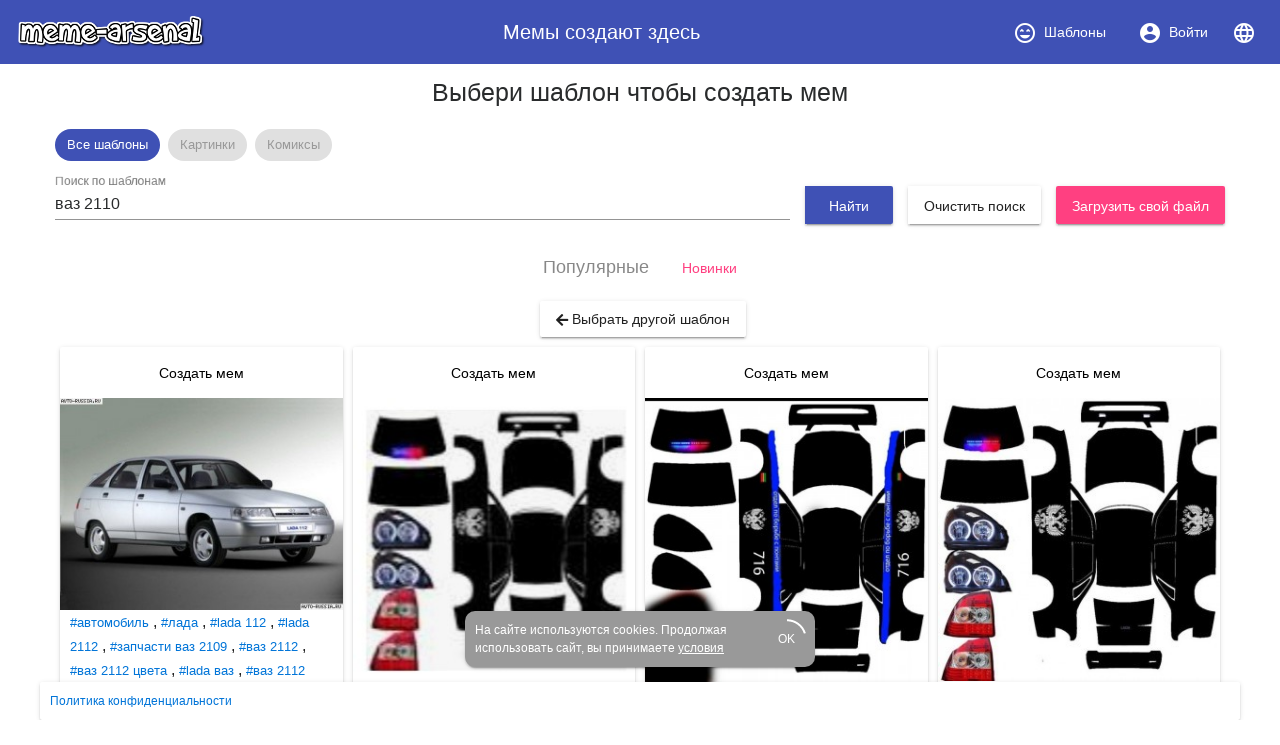

--- FILE ---
content_type: text/html; charset=utf-8
request_url: https://www.meme-arsenal.com/create/chose?tag=%D0%B2%D0%B0%D0%B7%202110
body_size: 16025
content:
<!DOCTYPE html><html><head>
  <base href="/">
  <style type="text/css">
    body {
      margin: 3em;
    }
  </style>
  <link rel="preconnect" href="https://api.meme-arsenal.ru">
  <link rel="preconnect" href="https://fonts.gstatic.com">
  <link rel="preload" href="/assets/bootstrap/bootstrap.min.css" as="style">
  <link rel="preload" href="/assets/fontawesome-free-5.5.0-web/css/brands.min.css" as="style">
  <link rel="preload" href="/assets/fontawesome-free-5.5.0-web/css/brands.min.css" as="style">
  <link rel="preload" href="/assets/fontawesome-free-5.5.0-web/css/all.min.css" as="style">
  <link rel="preload" href="/assets/fontawesome-free-5.5.0-web/webfonts/fa-solid-900.woff2" as="font">

  <meta name="yandex-verification" content="21533dc483c6db00">
  <meta name="viewport" content="width=device-width, initial-scale=1, maximum-scale=1, shrink-to-fit=no">
  <meta name="google-site-verification" content="g9ll8ybGJs8Z6af9ieCcVkWFn8RSpJSAFanblJ1imrg">
  <meta name="google-site-verification" content="jnJvGFA5PAjvwB6KyJ3dAHZQ6SqvVhDP0xOZbQ4qQvE">
  <meta name="yandex-verification" content="eb89666ddb7bbb65">
  <link rel="icon" type="image/x-icon" href="/favicon.png">
  <link rel="stylesheet" href="/assets/bootstrap/bootstrap.min.css">
  <link rel="stylesheet" href="/assets/fontawesome-free-5.5.0-web/css/brands.min.css">
  <link rel="stylesheet" href="/assets/fontawesome-free-5.5.0-web/css/all.min.css">
<link rel="stylesheet" href="styles.bac46490ac90375df8df.css"><style ng-transition="meme-arsenal">.header-whitespace[_ngcontent-c0] {
  flex: 1 1 auto;
  text-align: center; }

.logo-img[_ngcontent-c0] {
  height: 40px;
  width: auto; }

.header[_ngcontent-c0]   a[_ngcontent-c0] {
  display: flex;
  align-items: center;
  justify-content: center; }

.header[_ngcontent-c0]   a[_ngcontent-c0]   i[_ngcontent-c0] {
  margin-right: 7px; }

.header[_ngcontent-c0]   a[_ngcontent-c0] {
  color: #fff; }

.header[_ngcontent-c0]   a.active[_ngcontent-c0] {
  background-color: #36499a; }

.main-wrapper[_ngcontent-c0] {
  max-width: 1200px;
  display: flex; }

.main-bar[_ngcontent-c0] {
  flex-grow: 1; }

app-promo[_ngcontent-c0] {
  min-width: 310px; }

@media (max-width: 768px) {
  .main-wrapper[_ngcontent-c0] {
    display: block; } }

footer[_ngcontent-c0] {
  width: 100%;
  max-width: 1200px;
  position: fixed;
  bottom: 0;
  left: 50%;
  -webkit-transform: translateX(-50%);
          transform: translateX(-50%);
  font-size: 12px; }

footer[_ngcontent-c0]   mat-card[_ngcontent-c0] {
  padding: 10px; }

footer[_ngcontent-c0]   mat-card.cookies[_ngcontent-c0] {
    width: 350px;
    margin: 0 auto 15px;
    color: white;
    background: #999;
    border-radius: 10px;
    display: flex;
    position: relative;
    align-items: center;
    padding-right: 20px; }

footer[_ngcontent-c0]   mat-card.cookies[_ngcontent-c0]     .mat-progress-spinner circle {
      stroke: white; }

footer[_ngcontent-c0]   mat-card.cookies[_ngcontent-c0]   a[_ngcontent-c0] {
      color: white;
      text-decoration: underline; }

footer[_ngcontent-c0]   mat-card.cookies[_ngcontent-c0]   mat-progress-spinner[_ngcontent-c0] {
      position: absolute;
      bottom: 8px;
      right: 8px;
      cursor: pointer; }</style><style ng-transition="meme-arsenal">@media screen and (-ms-high-contrast:active){.mat-toolbar{outline:solid 1px}}.mat-toolbar-row,.mat-toolbar-single-row{display:flex;box-sizing:border-box;padding:0 16px;width:100%;flex-direction:row;align-items:center;white-space:nowrap}.mat-toolbar-multiple-rows{display:flex;box-sizing:border-box;flex-direction:column;width:100%}.mat-toolbar-multiple-rows{min-height:64px}.mat-toolbar-row,.mat-toolbar-single-row{height:64px}@media (max-width:599px){.mat-toolbar-multiple-rows{min-height:56px}.mat-toolbar-row,.mat-toolbar-single-row{height:56px}}</style><style ng-transition="meme-arsenal">.mat-button,.mat-flat-button,.mat-icon-button,.mat-stroked-button{box-sizing:border-box;position:relative;-webkit-user-select:none;-moz-user-select:none;-ms-user-select:none;user-select:none;cursor:pointer;outline:0;border:none;-webkit-tap-highlight-color:transparent;display:inline-block;white-space:nowrap;text-decoration:none;vertical-align:baseline;text-align:center;margin:0;min-width:88px;line-height:36px;padding:0 16px;border-radius:2px;overflow:visible}.mat-button[disabled],.mat-flat-button[disabled],.mat-icon-button[disabled],.mat-stroked-button[disabled]{cursor:default}.mat-button.cdk-keyboard-focused .mat-button-focus-overlay,.mat-button.cdk-program-focused .mat-button-focus-overlay,.mat-flat-button.cdk-keyboard-focused .mat-button-focus-overlay,.mat-flat-button.cdk-program-focused .mat-button-focus-overlay,.mat-icon-button.cdk-keyboard-focused .mat-button-focus-overlay,.mat-icon-button.cdk-program-focused .mat-button-focus-overlay,.mat-stroked-button.cdk-keyboard-focused .mat-button-focus-overlay,.mat-stroked-button.cdk-program-focused .mat-button-focus-overlay{opacity:1}.mat-button::-moz-focus-inner,.mat-flat-button::-moz-focus-inner,.mat-icon-button::-moz-focus-inner,.mat-stroked-button::-moz-focus-inner{border:0}.mat-button .mat-button-focus-overlay,.mat-icon-button .mat-button-focus-overlay{transition:none;opacity:0}.mat-button:hover .mat-button-focus-overlay,.mat-stroked-button:hover .mat-button-focus-overlay{opacity:1}.mat-raised-button{box-sizing:border-box;position:relative;-webkit-user-select:none;-moz-user-select:none;-ms-user-select:none;user-select:none;cursor:pointer;outline:0;border:none;-webkit-tap-highlight-color:transparent;display:inline-block;white-space:nowrap;text-decoration:none;vertical-align:baseline;text-align:center;margin:0;min-width:88px;line-height:36px;padding:0 16px;border-radius:2px;overflow:visible;transform:translate3d(0,0,0);transition:background .4s cubic-bezier(.25,.8,.25,1),box-shadow 280ms cubic-bezier(.4,0,.2,1)}.mat-raised-button[disabled]{cursor:default}.mat-raised-button.cdk-keyboard-focused .mat-button-focus-overlay,.mat-raised-button.cdk-program-focused .mat-button-focus-overlay{opacity:1}.mat-raised-button::-moz-focus-inner{border:0}.mat-raised-button:not([class*=mat-elevation-z]){box-shadow:0 3px 1px -2px rgba(0,0,0,.2),0 2px 2px 0 rgba(0,0,0,.14),0 1px 5px 0 rgba(0,0,0,.12)}.mat-raised-button:not([disabled]):active:not([class*=mat-elevation-z]){box-shadow:0 5px 5px -3px rgba(0,0,0,.2),0 8px 10px 1px rgba(0,0,0,.14),0 3px 14px 2px rgba(0,0,0,.12)}.mat-raised-button[disabled]{box-shadow:none}.mat-stroked-button{border:1px solid currentColor;padding:0 15px;line-height:34px}.mat-stroked-button:not([class*=mat-elevation-z]){box-shadow:0 0 0 0 rgba(0,0,0,.2),0 0 0 0 rgba(0,0,0,.14),0 0 0 0 rgba(0,0,0,.12)}.mat-flat-button:not([class*=mat-elevation-z]){box-shadow:0 0 0 0 rgba(0,0,0,.2),0 0 0 0 rgba(0,0,0,.14),0 0 0 0 rgba(0,0,0,.12)}.mat-fab{box-sizing:border-box;position:relative;-webkit-user-select:none;-moz-user-select:none;-ms-user-select:none;user-select:none;cursor:pointer;outline:0;border:none;-webkit-tap-highlight-color:transparent;display:inline-block;white-space:nowrap;text-decoration:none;vertical-align:baseline;text-align:center;margin:0;min-width:88px;line-height:36px;padding:0 16px;border-radius:2px;overflow:visible;transform:translate3d(0,0,0);transition:background .4s cubic-bezier(.25,.8,.25,1),box-shadow 280ms cubic-bezier(.4,0,.2,1);min-width:0;border-radius:50%;width:56px;height:56px;padding:0;flex-shrink:0}.mat-fab[disabled]{cursor:default}.mat-fab.cdk-keyboard-focused .mat-button-focus-overlay,.mat-fab.cdk-program-focused .mat-button-focus-overlay{opacity:1}.mat-fab::-moz-focus-inner{border:0}.mat-fab:not([class*=mat-elevation-z]){box-shadow:0 3px 1px -2px rgba(0,0,0,.2),0 2px 2px 0 rgba(0,0,0,.14),0 1px 5px 0 rgba(0,0,0,.12)}.mat-fab:not([disabled]):active:not([class*=mat-elevation-z]){box-shadow:0 5px 5px -3px rgba(0,0,0,.2),0 8px 10px 1px rgba(0,0,0,.14),0 3px 14px 2px rgba(0,0,0,.12)}.mat-fab[disabled]{box-shadow:none}.mat-fab:not([class*=mat-elevation-z]){box-shadow:0 3px 5px -1px rgba(0,0,0,.2),0 6px 10px 0 rgba(0,0,0,.14),0 1px 18px 0 rgba(0,0,0,.12)}.mat-fab:not([disabled]):active:not([class*=mat-elevation-z]){box-shadow:0 7px 8px -4px rgba(0,0,0,.2),0 12px 17px 2px rgba(0,0,0,.14),0 5px 22px 4px rgba(0,0,0,.12)}.mat-fab .mat-button-wrapper{padding:16px 0;display:inline-block;line-height:24px}.mat-mini-fab{box-sizing:border-box;position:relative;-webkit-user-select:none;-moz-user-select:none;-ms-user-select:none;user-select:none;cursor:pointer;outline:0;border:none;-webkit-tap-highlight-color:transparent;display:inline-block;white-space:nowrap;text-decoration:none;vertical-align:baseline;text-align:center;margin:0;min-width:88px;line-height:36px;padding:0 16px;border-radius:2px;overflow:visible;transform:translate3d(0,0,0);transition:background .4s cubic-bezier(.25,.8,.25,1),box-shadow 280ms cubic-bezier(.4,0,.2,1);min-width:0;border-radius:50%;width:40px;height:40px;padding:0;flex-shrink:0}.mat-mini-fab[disabled]{cursor:default}.mat-mini-fab.cdk-keyboard-focused .mat-button-focus-overlay,.mat-mini-fab.cdk-program-focused .mat-button-focus-overlay{opacity:1}.mat-mini-fab::-moz-focus-inner{border:0}.mat-mini-fab:not([class*=mat-elevation-z]){box-shadow:0 3px 1px -2px rgba(0,0,0,.2),0 2px 2px 0 rgba(0,0,0,.14),0 1px 5px 0 rgba(0,0,0,.12)}.mat-mini-fab:not([disabled]):active:not([class*=mat-elevation-z]){box-shadow:0 5px 5px -3px rgba(0,0,0,.2),0 8px 10px 1px rgba(0,0,0,.14),0 3px 14px 2px rgba(0,0,0,.12)}.mat-mini-fab[disabled]{box-shadow:none}.mat-mini-fab:not([class*=mat-elevation-z]){box-shadow:0 3px 5px -1px rgba(0,0,0,.2),0 6px 10px 0 rgba(0,0,0,.14),0 1px 18px 0 rgba(0,0,0,.12)}.mat-mini-fab:not([disabled]):active:not([class*=mat-elevation-z]){box-shadow:0 7px 8px -4px rgba(0,0,0,.2),0 12px 17px 2px rgba(0,0,0,.14),0 5px 22px 4px rgba(0,0,0,.12)}.mat-mini-fab .mat-button-wrapper{padding:8px 0;display:inline-block;line-height:24px}.mat-icon-button{padding:0;min-width:0;width:40px;height:40px;flex-shrink:0;line-height:40px;border-radius:50%}.mat-icon-button .mat-icon,.mat-icon-button i{line-height:24px}.mat-button-focus-overlay,.mat-button-ripple{top:0;left:0;right:0;bottom:0;position:absolute;pointer-events:none}.mat-button-focus-overlay{background-color:rgba(0,0,0,.12);border-radius:inherit;opacity:0;transition:opacity .2s cubic-bezier(.35,0,.25,1),background-color .2s cubic-bezier(.35,0,.25,1)}@media screen and (-ms-high-contrast:active){.mat-button-focus-overlay{background-color:rgba(255,255,255,.5)}}.mat-button-ripple-round{border-radius:50%;z-index:1}.mat-button .mat-button-wrapper>*,.mat-fab .mat-button-wrapper>*,.mat-flat-button .mat-button-wrapper>*,.mat-icon-button .mat-button-wrapper>*,.mat-mini-fab .mat-button-wrapper>*,.mat-raised-button .mat-button-wrapper>*,.mat-stroked-button .mat-button-wrapper>*{vertical-align:middle}.mat-form-field:not(.mat-form-field-appearance-legacy) .mat-form-field-prefix .mat-icon-button,.mat-form-field:not(.mat-form-field-appearance-legacy) .mat-form-field-suffix .mat-icon-button{display:block;font-size:inherit;width:2.5em;height:2.5em}@media screen and (-ms-high-contrast:active){.mat-button,.mat-fab,.mat-flat-button,.mat-icon-button,.mat-mini-fab,.mat-raised-button{outline:solid 1px}}</style><style ng-transition="meme-arsenal">.mat-menu-panel{min-width:112px;max-width:280px;overflow:auto;-webkit-overflow-scrolling:touch;max-height:calc(100vh - 48px);border-radius:2px;outline:0}.mat-menu-panel:not([class*=mat-elevation-z]){box-shadow:0 3px 1px -2px rgba(0,0,0,.2),0 2px 2px 0 rgba(0,0,0,.14),0 1px 5px 0 rgba(0,0,0,.12)}.mat-menu-panel.mat-menu-after.mat-menu-below{transform-origin:left top}.mat-menu-panel.mat-menu-after.mat-menu-above{transform-origin:left bottom}.mat-menu-panel.mat-menu-before.mat-menu-below{transform-origin:right top}.mat-menu-panel.mat-menu-before.mat-menu-above{transform-origin:right bottom}[dir=rtl] .mat-menu-panel.mat-menu-after.mat-menu-below{transform-origin:right top}[dir=rtl] .mat-menu-panel.mat-menu-after.mat-menu-above{transform-origin:right bottom}[dir=rtl] .mat-menu-panel.mat-menu-before.mat-menu-below{transform-origin:left top}[dir=rtl] .mat-menu-panel.mat-menu-before.mat-menu-above{transform-origin:left bottom}@media screen and (-ms-high-contrast:active){.mat-menu-panel{outline:solid 1px}}.mat-menu-content{padding-top:8px;padding-bottom:8px}.mat-menu-item{-webkit-user-select:none;-moz-user-select:none;-ms-user-select:none;user-select:none;cursor:pointer;outline:0;border:none;-webkit-tap-highlight-color:transparent;white-space:nowrap;overflow:hidden;text-overflow:ellipsis;display:block;line-height:48px;height:48px;padding:0 16px;text-align:left;text-decoration:none;position:relative}.mat-menu-item[disabled]{cursor:default}[dir=rtl] .mat-menu-item{text-align:right}.mat-menu-item .mat-icon{margin-right:16px;vertical-align:middle}.mat-menu-item .mat-icon svg{vertical-align:top}[dir=rtl] .mat-menu-item .mat-icon{margin-left:16px;margin-right:0}.mat-menu-item-submenu-trigger{padding-right:32px}.mat-menu-item-submenu-trigger::after{width:0;height:0;border-style:solid;border-width:5px 0 5px 5px;border-color:transparent transparent transparent currentColor;content:'';display:inline-block;position:absolute;top:50%;right:16px;transform:translateY(-50%)}[dir=rtl] .mat-menu-item-submenu-trigger{padding-right:16px;padding-left:32px}[dir=rtl] .mat-menu-item-submenu-trigger::after{right:auto;left:16px;transform:rotateY(180deg) translateY(-50%)}.mat-menu-panel.ng-animating .mat-menu-item-submenu-trigger{pointer-events:none}button.mat-menu-item{width:100%}.mat-menu-ripple{top:0;left:0;right:0;bottom:0;position:absolute;pointer-events:none}</style><style ng-transition="meme-arsenal">.mat-card{transition:box-shadow 280ms cubic-bezier(.4,0,.2,1);display:block;position:relative;padding:24px;border-radius:2px}.mat-card:not([class*=mat-elevation-z]){box-shadow:0 3px 1px -2px rgba(0,0,0,.2),0 2px 2px 0 rgba(0,0,0,.14),0 1px 5px 0 rgba(0,0,0,.12)}.mat-card .mat-divider{position:absolute;left:0;width:100%}[dir=rtl] .mat-card .mat-divider{left:auto;right:0}.mat-card .mat-divider.mat-divider-inset{position:static;margin:0}.mat-card.mat-card-flat{box-shadow:none}@media screen and (-ms-high-contrast:active){.mat-card{outline:solid 1px}}.mat-card-actions,.mat-card-content,.mat-card-subtitle,.mat-card-title{display:block;margin-bottom:16px}.mat-card-actions{margin-left:-16px;margin-right:-16px;padding:8px 0}.mat-card-actions-align-end{display:flex;justify-content:flex-end}.mat-card-image{width:calc(100% + 48px);margin:0 -24px 16px -24px}.mat-card-xl-image{width:240px;height:240px;margin:-8px}.mat-card-footer{display:block;margin:0 -24px -24px -24px}.mat-card-actions .mat-button,.mat-card-actions .mat-raised-button{margin:0 4px}.mat-card-header{display:flex;flex-direction:row}.mat-card-header-text{margin:0 8px}.mat-card-avatar{height:40px;width:40px;border-radius:50%;flex-shrink:0}.mat-card-lg-image,.mat-card-md-image,.mat-card-sm-image{margin:-8px 0}.mat-card-title-group{display:flex;justify-content:space-between;margin:0 -8px}.mat-card-sm-image{width:80px;height:80px}.mat-card-md-image{width:112px;height:112px}.mat-card-lg-image{width:152px;height:152px}@media (max-width:599px){.mat-card{padding:24px 16px}.mat-card-actions{margin-left:-8px;margin-right:-8px}.mat-card-image{width:calc(100% + 32px);margin:16px -16px}.mat-card-title-group{margin:0}.mat-card-xl-image{margin-left:0;margin-right:0}.mat-card-header{margin:-8px 0 0 0}.mat-card-footer{margin-left:-16px;margin-right:-16px}}.mat-card-content>:first-child,.mat-card>:first-child{margin-top:0}.mat-card-content>:last-child:not(.mat-card-footer),.mat-card>:last-child:not(.mat-card-footer){margin-bottom:0}.mat-card-image:first-child{margin-top:-24px}.mat-card>.mat-card-actions:last-child{margin-bottom:-16px;padding-bottom:0}.mat-card-actions .mat-button:first-child,.mat-card-actions .mat-raised-button:first-child{margin-left:0;margin-right:0}.mat-card-subtitle:not(:first-child),.mat-card-title:not(:first-child){margin-top:-4px}.mat-card-header .mat-card-subtitle:not(:first-child){margin-top:-8px}.mat-card>.mat-card-xl-image:first-child{margin-top:-8px}.mat-card>.mat-card-xl-image:last-child{margin-bottom:-8px}</style><style ng-transition="meme-arsenal">.mat-progress-spinner{display:block;position:relative}.mat-progress-spinner svg{position:absolute;transform:rotate(-90deg);top:0;left:0;transform-origin:center;overflow:visible}.mat-progress-spinner circle{fill:transparent;transform-origin:center;transition:stroke-dashoffset 225ms linear}.mat-progress-spinner.mat-progress-spinner-indeterminate-animation[mode=indeterminate]{animation:mat-progress-spinner-linear-rotate 2s linear infinite}.mat-progress-spinner.mat-progress-spinner-indeterminate-animation[mode=indeterminate] circle{transition-property:stroke;animation-duration:4s;animation-timing-function:cubic-bezier(.35,0,.25,1);animation-iteration-count:infinite}.mat-progress-spinner.mat-progress-spinner-indeterminate-fallback-animation[mode=indeterminate]{animation:mat-progress-spinner-stroke-rotate-fallback 10s cubic-bezier(.87,.03,.33,1) infinite}.mat-progress-spinner.mat-progress-spinner-indeterminate-fallback-animation[mode=indeterminate] circle{transition-property:stroke}@keyframes mat-progress-spinner-linear-rotate{0%{transform:rotate(0)}100%{transform:rotate(360deg)}}@keyframes mat-progress-spinner-stroke-rotate-100{0%{stroke-dashoffset:268.60617px;transform:rotate(0)}12.5%{stroke-dashoffset:56.54867px;transform:rotate(0)}12.5001%{stroke-dashoffset:56.54867px;transform:rotateX(180deg) rotate(72.5deg)}25%{stroke-dashoffset:268.60617px;transform:rotateX(180deg) rotate(72.5deg)}25.0001%{stroke-dashoffset:268.60617px;transform:rotate(270deg)}37.5%{stroke-dashoffset:56.54867px;transform:rotate(270deg)}37.5001%{stroke-dashoffset:56.54867px;transform:rotateX(180deg) rotate(161.5deg)}50%{stroke-dashoffset:268.60617px;transform:rotateX(180deg) rotate(161.5deg)}50.0001%{stroke-dashoffset:268.60617px;transform:rotate(180deg)}62.5%{stroke-dashoffset:56.54867px;transform:rotate(180deg)}62.5001%{stroke-dashoffset:56.54867px;transform:rotateX(180deg) rotate(251.5deg)}75%{stroke-dashoffset:268.60617px;transform:rotateX(180deg) rotate(251.5deg)}75.0001%{stroke-dashoffset:268.60617px;transform:rotate(90deg)}87.5%{stroke-dashoffset:56.54867px;transform:rotate(90deg)}87.5001%{stroke-dashoffset:56.54867px;transform:rotateX(180deg) rotate(341.5deg)}100%{stroke-dashoffset:268.60617px;transform:rotateX(180deg) rotate(341.5deg)}}@keyframes mat-progress-spinner-stroke-rotate-fallback{0%{transform:rotate(0)}25%{transform:rotate(1170deg)}50%{transform:rotate(2340deg)}75%{transform:rotate(3510deg)}100%{transform:rotate(4680deg)}}</style><style ng-transition="meme-arsenal">.stepy-header[_ngcontent-c8] {
    margin-bottom: 0;
    border: none;
}

.main-page-header[_ngcontent-c8] {
    margin-bottom: 20px;
}

.stepy-disabled[_ngcontent-c8], .stepy-disabled[_ngcontent-c8]   a[_ngcontent-c8] {
    cursor: default;
}

.stepy-header[_ngcontent-c8]   li.stepy-disabled[_ngcontent-c8]:hover {
    opacity: 0.3;
}

@media (max-width: 768px) {
    .stepy-header[_ngcontent-c8]   a[_ngcontent-c8]   div[_ngcontent-c8] {
        font-size: 12px;
        margin-bottom: 0;
    }

    .stepy-header[_ngcontent-c8]   li[_ngcontent-c8] {
        padding: 0;
        background-color: inherit;
        border: none;
    }

    .stepy-header[_ngcontent-c8]   li.stepy-active[_ngcontent-c8]   a[_ngcontent-c8]   div[_ngcontent-c8] {
        color: #d9536b;
    }
}</style><style ng-transition="meme-arsenal">.toolbar[_ngcontent-c9], .upload-template-tools[_ngcontent-c9] {
    display: flex;
    align-items: center;
}

.toolbar[_ngcontent-c9] {
    height: 52px;
    padding-top: 10px;
    padding-bottom: 10px;
    top: 40px;
    background-color: #fff;
    z-index: 500;
}

.toolbar-sticky-placeholder[_ngcontent-c9] {
    height: 65px;
}

.toolbar.sticky[_ngcontent-c9] {
    position: fixed;
    top: 40px;
    border-bottom: solid 2px #eee;
}

.toolbar[_ngcontent-c9]   .upload-template-cell[_ngcontent-c9] {
    padding: 0 10px;
}

.toolbar[_ngcontent-c9]   app-search-meme[_ngcontent-c9] {
    flex-grow: 1;
}

.upload-template-tools[_ngcontent-c9] {
    background: #eee;
    padding: 7px;
    padding-left: 15px;
    padding-right: 15px;
    border-radius: 5px;
    position: relative;
}

.upload-template-tools[_ngcontent-c9]   .close[_ngcontent-c9] {
    margin-left: 10px;
}

.edit-meme-loader[_ngcontent-c9] {
    display: flex;
    align-items: center;
    justify-content: center;
}

@media (max-width: 768px) {
    .toolbar[_ngcontent-c9] {
        padding-top: 5px;
        padding-bottom: 5px;
        height: auto;
    }

    .toolbar.sticky[_ngcontent-c9] {
        top: 30px;
    }
}

h1[_ngcontent-c9] {
    padding: 15px;
}</style><title>ваз 2110 - Создать мем - Meme-arsenal.com</title><style ng-transition="meme-arsenal"></style><style ng-transition="meme-arsenal">.toolbar[_ngcontent-c11], .upload-template-tools[_ngcontent-c11] {
    display: flex;
    align-items: center;
}

.toolbar[_ngcontent-c11] {
    height: 52px;
    padding-top: 10px;
    padding-bottom: 10px;
    top: 40px;
    background-color: #fff;
    z-index: 500;
}

.toolbar-sticky-placeholder[_ngcontent-c11] {
    height: 65px;
}

.toolbar.sticky[_ngcontent-c11] {
    position: fixed;
    top: 0;
    border-bottom: solid 2px #eee;
    padding: 30px;
    left: 0;
    right: 0;
    padding-top: 40px;
}

.toolbar[_ngcontent-c11]   .upload-template-cell[_ngcontent-c11] {
    padding: 0 10px;
}

.toolbar[_ngcontent-c11]   app-search-meme[_ngcontent-c11] {
    flex-grow: 1;
}

.upload-template-tools[_ngcontent-c11] {
    background: #eee;
    padding: 7px;
    padding-left: 15px;
    padding-right: 15px;
    border-radius: 5px;
    position: relative;
}

.upload-template-tools[_ngcontent-c11]   .close[_ngcontent-c11] {
    margin-left: 10px;
}

.edit-meme-loader[_ngcontent-c11] {
    display: flex;
    align-items: center;
    justify-content: center;
}

@media (max-width: 768px) {
    .toolbar[_ngcontent-c11] {
        padding-top: 5px;
        padding-bottom: 5px;
        height: auto;
    }

    .toolbar.sticky[_ngcontent-c11] {
        top: 30px;
    }
}

.nav-link.active[_ngcontent-c11] {
    color: #fff;
    background-color: #007bff;
}

.sorters[_ngcontent-c11]   a[_ngcontent-c11] {
    text-decoration: none;
}

.sorters[_ngcontent-c11]   a[disabled][_ngcontent-c11] {
    font-size: 18px;
    color: #888;
}

.sorters[_ngcontent-c11] {
  margin-bottom: 15px;
}

.return-btn[_ngcontent-c11] {
    margin-left: 5px;
    margin-bottom: 5px;
}

.sections[_ngcontent-c11] {
  margin-bottom: 20px;
}

.sections[_ngcontent-c11]   mat-chip[_ngcontent-c11] {
  padding: 0;
}

.sections[_ngcontent-c11]   a[_ngcontent-c11] {
  color: #999;
  text-decoration: none;
  padding: 7px 12px;
}

.sections[_ngcontent-c11]   .mat-chip-selected[_ngcontent-c11]   a[_ngcontent-c11] {
  color: #fff;
}</style><style ng-transition="meme-arsenal">.meme-search-container[_ngcontent-c13] {
    display: flex;
}

.meme-search-container[_ngcontent-c13]   ng2-completer[_ngcontent-c13] {
    flex-grow: 1;
}

.meme-search-container[_ngcontent-c13]   ng2-completer[_ngcontent-c13]   input[_ngcontent-c13] {
    border-bottom-right-radius: 0;
    border-top-right-radius: 0;
}

.meme-search-container[_ngcontent-c13]   button[_ngcontent-c13] {
    border-bottom-left-radius: 0;
    border-top-left-radius: 0;
}

mat-form-field[_ngcontent-c13] {
   flex-grow: 1;
}

.search-btn-wrapper[_ngcontent-c13] {
    padding-top: 12px;
    padding-left: 15px;
}</style><style ng-transition="meme-arsenal">.image-upload-container[_ngcontent-c14] {
    display: flex;
    align-items: center;
}

.image-upload-or[_ngcontent-c14] {
    padding: 10px;
}

.image-upload-container.uploading[_ngcontent-c14] {
    opacity: 0.3 !important;
}

.btn-wrapper[_ngcontent-c14] {
    min-width: 136px;
    display: flex;
    justify-content: center;
    align-items: center;
}</style><style ng-transition="meme-arsenal">.memes-grid-container[_ngcontent-c15] {
    width: 100%;
    margin-left: 0;
    margin-right: 0;
}

.meme-column[_ngcontent-c15] {
    padding: 5px;
}

.meme-loader[_ngcontent-c15]   mat-spinner[_ngcontent-c15] {
    margin: 0 auto;
}

.promo[_ngcontent-c15] {
    max-width: 100% !important;
}</style><style ng-transition="meme-arsenal">.mat-form-field{display:inline-block;position:relative;text-align:left}[dir=rtl] .mat-form-field{text-align:right}.mat-form-field-wrapper{position:relative}.mat-form-field-flex{display:inline-flex;align-items:baseline;box-sizing:border-box;width:100%}.mat-form-field-prefix,.mat-form-field-suffix{white-space:nowrap;flex:none;position:relative}.mat-form-field-infix{display:block;position:relative;flex:auto;min-width:0;width:180px}.mat-form-field-label-wrapper{position:absolute;left:0;box-sizing:content-box;width:100%;height:100%;overflow:hidden;pointer-events:none}.mat-form-field-label{position:absolute;left:0;font:inherit;pointer-events:none;width:100%;white-space:nowrap;text-overflow:ellipsis;overflow:hidden;transform-origin:0 0;transition:transform .4s cubic-bezier(.25,.8,.25,1),color .4s cubic-bezier(.25,.8,.25,1),width .4s cubic-bezier(.25,.8,.25,1);display:none}[dir=rtl] .mat-form-field-label{transform-origin:100% 0;left:auto;right:0}.mat-form-field-can-float.mat-form-field-should-float .mat-form-field-label,.mat-form-field-empty.mat-form-field-label{display:block}.mat-form-field-autofill-control:-webkit-autofill+.mat-form-field-label-wrapper .mat-form-field-label{display:none}.mat-form-field-can-float .mat-form-field-autofill-control:-webkit-autofill+.mat-form-field-label-wrapper .mat-form-field-label{display:block;transition:none}.mat-input-server:focus+.mat-form-field-label-wrapper .mat-form-field-label,.mat-input-server[placeholder]:not(:placeholder-shown)+.mat-form-field-label-wrapper .mat-form-field-label{display:none}.mat-form-field-can-float .mat-input-server:focus+.mat-form-field-label-wrapper .mat-form-field-label,.mat-form-field-can-float .mat-input-server[placeholder]:not(:placeholder-shown)+.mat-form-field-label-wrapper .mat-form-field-label{display:block}.mat-form-field-label:not(.mat-form-field-empty){transition:none}.mat-form-field-underline{position:absolute;width:100%;pointer-events:none;transform:scaleY(1.0001)}.mat-form-field-ripple{position:absolute;left:0;width:100%;transform-origin:50%;transform:scaleX(.5);opacity:0;transition:background-color .3s cubic-bezier(.55,0,.55,.2)}.mat-form-field.mat-focused .mat-form-field-ripple,.mat-form-field.mat-form-field-invalid .mat-form-field-ripple{opacity:1;transform:scaleX(1);transition:transform .3s cubic-bezier(.25,.8,.25,1),opacity .1s cubic-bezier(.25,.8,.25,1),background-color .3s cubic-bezier(.25,.8,.25,1)}.mat-form-field-subscript-wrapper{position:absolute;box-sizing:border-box;width:100%;overflow:hidden}.mat-form-field-label-wrapper .mat-icon,.mat-form-field-subscript-wrapper .mat-icon{width:1em;height:1em;font-size:inherit;vertical-align:baseline}.mat-form-field-hint-wrapper{display:flex}.mat-form-field-hint-spacer{flex:1 0 1em}.mat-error{display:block}</style><style ng-transition="meme-arsenal">.mat-form-field-appearance-fill .mat-form-field-flex{border-radius:4px 4px 0 0;padding:.75em .75em 0 .75em}.mat-form-field-appearance-fill .mat-form-field-underline::before{content:'';display:block;position:absolute;bottom:0;height:1px;width:100%}.mat-form-field-appearance-fill .mat-form-field-ripple{bottom:0;height:2px}.mat-form-field-appearance-fill:not(.mat-form-field-disabled) .mat-form-field-flex:hover~.mat-form-field-underline .mat-form-field-ripple{opacity:1;transform:none;transition:opacity .6s cubic-bezier(.25,.8,.25,1)}.mat-form-field-appearance-fill .mat-form-field-subscript-wrapper{padding:0 1em}</style><style ng-transition="meme-arsenal">.mat-form-field-appearance-legacy .mat-form-field-label{transform:perspective(100px);-ms-transform:none}.mat-form-field-appearance-legacy .mat-form-field-prefix .mat-icon,.mat-form-field-appearance-legacy .mat-form-field-suffix .mat-icon{width:1em}.mat-form-field-appearance-legacy .mat-form-field-prefix .mat-icon-button,.mat-form-field-appearance-legacy .mat-form-field-suffix .mat-icon-button{font:inherit;vertical-align:baseline}.mat-form-field-appearance-legacy .mat-form-field-prefix .mat-icon-button .mat-icon,.mat-form-field-appearance-legacy .mat-form-field-suffix .mat-icon-button .mat-icon{font-size:inherit}.mat-form-field-appearance-legacy .mat-form-field-underline{height:1px}.mat-form-field-appearance-legacy .mat-form-field-ripple{top:0;height:2px}.mat-form-field-appearance-legacy.mat-form-field-disabled .mat-form-field-underline{background-position:0;background-color:transparent}.mat-form-field-appearance-legacy.mat-form-field-invalid:not(.mat-focused) .mat-form-field-ripple{height:1px}</style><style ng-transition="meme-arsenal">.mat-form-field-appearance-outline .mat-form-field-wrapper{margin:.25em 0}.mat-form-field-appearance-outline .mat-form-field-flex{padding:0 .75em 0 .75em;margin-top:-.25em}.mat-form-field-appearance-outline .mat-form-field-prefix,.mat-form-field-appearance-outline .mat-form-field-suffix{top:.25em}.mat-form-field-appearance-outline .mat-form-field-outline{display:flex;position:absolute;top:0;left:0;right:0;pointer-events:none}.mat-form-field-appearance-outline .mat-form-field-outline-end,.mat-form-field-appearance-outline .mat-form-field-outline-start{border:1px solid currentColor;min-width:5px}.mat-form-field-appearance-outline .mat-form-field-outline-start{border-radius:5px 0 0 5px;border-right-style:none}[dir=rtl] .mat-form-field-appearance-outline .mat-form-field-outline-start{border-right-style:solid;border-left-style:none;border-radius:0 5px 5px 0}.mat-form-field-appearance-outline .mat-form-field-outline-end{border-radius:0 5px 5px 0;border-left-style:none;flex-grow:1}[dir=rtl] .mat-form-field-appearance-outline .mat-form-field-outline-end{border-left-style:solid;border-right-style:none;border-radius:5px 0 0 5px}.mat-form-field-appearance-outline .mat-form-field-outline-gap{border-radius:.000001px;border:1px solid currentColor;border-left-style:none;border-right-style:none}.mat-form-field-appearance-outline.mat-form-field-can-float.mat-form-field-should-float .mat-form-field-outline-gap{border-top-color:transparent}.mat-form-field-appearance-outline .mat-form-field-outline-thick{opacity:0}.mat-form-field-appearance-outline .mat-form-field-outline-thick .mat-form-field-outline-end,.mat-form-field-appearance-outline .mat-form-field-outline-thick .mat-form-field-outline-gap,.mat-form-field-appearance-outline .mat-form-field-outline-thick .mat-form-field-outline-start{border-width:2px;transition:border-color .3s cubic-bezier(.25,.8,.25,1)}.mat-form-field-appearance-outline.mat-focused .mat-form-field-outline,.mat-form-field-appearance-outline.mat-form-field-invalid .mat-form-field-outline{opacity:0;transition:opacity .1s cubic-bezier(.25,.8,.25,1)}.mat-form-field-appearance-outline.mat-focused .mat-form-field-outline-thick,.mat-form-field-appearance-outline.mat-form-field-invalid .mat-form-field-outline-thick{opacity:1}.mat-form-field-appearance-outline:not(.mat-form-field-disabled) .mat-form-field-flex:hover~.mat-form-field-outline{opacity:0;transition:opacity .6s cubic-bezier(.25,.8,.25,1)}.mat-form-field-appearance-outline:not(.mat-form-field-disabled) .mat-form-field-flex:hover~.mat-form-field-outline-thick{opacity:1}.mat-form-field-appearance-outline .mat-form-field-subscript-wrapper{padding:0 1em}</style><style ng-transition="meme-arsenal">.mat-form-field-appearance-standard .mat-form-field-flex{padding-top:.75em}.mat-form-field-appearance-standard .mat-form-field-underline{height:1px}.mat-form-field-appearance-standard .mat-form-field-ripple{bottom:0;height:2px}.mat-form-field-appearance-standard.mat-form-field-disabled .mat-form-field-underline{background-position:0;background-color:transparent}.mat-form-field-appearance-standard:not(.mat-form-field-disabled) .mat-form-field-flex:hover~.mat-form-field-underline .mat-form-field-ripple{opacity:1;transform:none;transition:opacity .6s cubic-bezier(.25,.8,.25,1)}</style><style ng-transition="meme-arsenal">.mat-input-element{font:inherit;background:0 0;color:currentColor;border:none;outline:0;padding:0;margin:0;width:100%;max-width:100%;vertical-align:bottom;text-align:inherit}.mat-input-element:-moz-ui-invalid{box-shadow:none}.mat-input-element::-ms-clear,.mat-input-element::-ms-reveal{display:none}.mat-input-element[type=date]::after,.mat-input-element[type=datetime-local]::after,.mat-input-element[type=datetime]::after,.mat-input-element[type=month]::after,.mat-input-element[type=time]::after,.mat-input-element[type=week]::after{content:' ';white-space:pre;width:1px}.mat-input-element::placeholder{transition:color .4s .133s cubic-bezier(.25,.8,.25,1)}.mat-input-element::-moz-placeholder{transition:color .4s .133s cubic-bezier(.25,.8,.25,1)}.mat-input-element::-webkit-input-placeholder{transition:color .4s .133s cubic-bezier(.25,.8,.25,1)}.mat-input-element:-ms-input-placeholder{transition:color .4s .133s cubic-bezier(.25,.8,.25,1)}.mat-form-field-hide-placeholder .mat-input-element::placeholder{color:transparent!important;transition:none}.mat-form-field-hide-placeholder .mat-input-element::-moz-placeholder{color:transparent!important;transition:none}.mat-form-field-hide-placeholder .mat-input-element::-webkit-input-placeholder{color:transparent!important;transition:none}.mat-form-field-hide-placeholder .mat-input-element:-ms-input-placeholder{color:transparent!important;transition:none}textarea.mat-input-element{resize:vertical;overflow:auto}textarea.mat-input-element.cdk-textarea-autosize{resize:none}textarea.mat-input-element{padding:2px 0;margin:-2px 0}</style><style ng-transition="meme-arsenal">.mat-autocomplete-panel{min-width:112px;max-width:280px;overflow:auto;-webkit-overflow-scrolling:touch;visibility:hidden;max-width:none;max-height:256px;position:relative;width:100%}.mat-autocomplete-panel:not([class*=mat-elevation-z]){box-shadow:0 5px 5px -3px rgba(0,0,0,.2),0 8px 10px 1px rgba(0,0,0,.14),0 3px 14px 2px rgba(0,0,0,.12)}.mat-autocomplete-panel.mat-autocomplete-visible{visibility:visible}.mat-autocomplete-panel.mat-autocomplete-hidden{visibility:hidden}</style><meta rel="alternate" hreflang="ru" href="https://www.meme-arsenal.com/create/chose?tag=%D0%B2%D0%B0%D0%B7%202110"><meta rel="alternate" hreflang="en" href="https://www.meme-arsenal.com/en/create/chose?tag=%D0%B2%D0%B0%D0%B7%202110"><meta name="description" content="Удобный и быстрый онлайн генератор мемов, создать мем, 100000+ шаблонов, загрузка фото / картинок"><meta name="keywords" content="создать мем, создать мем шаблон, генератор мемов, создание мемов, мем сделать, генератор мем, создать демотиватор онлайн, картинки мемы, сделать мем, мемы создать, шаблон для мема, создать мем со своей картинкой, мем со своей картинкой, создать мем онлайн, сделать мем онлайн"><meta name="og:title" content="ваз 2110 - Создать мем - Meme-arsenal.com"><meta name="og:type" content="article"><meta name="og:description" content="Создать мем - ваз 2110"><style ng-transition="meme-arsenal">.mat-chip{position:relative;overflow:hidden;box-sizing:border-box}.mat-standard-chip{transition:box-shadow 280ms cubic-bezier(.4,0,.2,1);display:inline-flex;padding:7px 12px;border-radius:24px;align-items:center;cursor:default}.mat-standard-chip .mat-chip-remove.mat-icon{width:18px;height:18px}.mat-standard-chip:focus{box-shadow:0 3px 3px -2px rgba(0,0,0,.2),0 3px 4px 0 rgba(0,0,0,.14),0 1px 8px 0 rgba(0,0,0,.12);outline:0}@media screen and (-ms-high-contrast:active){.mat-standard-chip{outline:solid 1px}}.mat-standard-chip.mat-chip-with-avatar,.mat-standard-chip.mat-chip-with-trailing-icon.mat-chip-with-avatar{padding-top:0;padding-bottom:0}.mat-standard-chip.mat-chip-with-trailing-icon.mat-chip-with-avatar{padding-right:7px;padding-left:0}[dir=rtl] .mat-standard-chip.mat-chip-with-trailing-icon.mat-chip-with-avatar{padding-left:7px;padding-right:0}.mat-standard-chip.mat-chip-with-trailing-icon{padding-top:7px;padding-bottom:7px;padding-right:7px;padding-left:12px}[dir=rtl] .mat-standard-chip.mat-chip-with-trailing-icon{padding-left:7px;padding-right:12px}.mat-standard-chip.mat-chip-with-avatar{padding-left:0;padding-right:12px}[dir=rtl] .mat-standard-chip.mat-chip-with-avatar{padding-right:0;padding-left:12px}.mat-standard-chip .mat-chip-avatar{width:32px;height:32px;margin-right:8px;margin-left:0}[dir=rtl] .mat-standard-chip .mat-chip-avatar{margin-left:8px;margin-right:0}.mat-standard-chip .mat-chip-remove,.mat-standard-chip .mat-chip-trailing-icon{width:18px;height:18px;cursor:pointer}.mat-standard-chip .mat-chip-remove,.mat-standard-chip .mat-chip-trailing-icon{margin-left:7px;margin-right:0}[dir=rtl] .mat-standard-chip .mat-chip-remove,[dir=rtl] .mat-standard-chip .mat-chip-trailing-icon{margin-right:7px;margin-left:0}.mat-chip-list-wrapper{display:flex;flex-direction:row;flex-wrap:wrap;align-items:center;margin:-4px}.mat-chip-list-wrapper .mat-standard-chip,.mat-chip-list-wrapper input.mat-input-element{margin:4px}.mat-chip-list-stacked .mat-chip-list-wrapper{flex-direction:column;align-items:flex-start}.mat-chip-list-stacked .mat-chip-list-wrapper .mat-standard-chip{width:100%}.mat-chip-avatar{border-radius:50%;justify-content:center;align-items:center;display:flex;overflow:hidden}input.mat-chip-input{width:150px;margin:3px;flex:1 0 150px}</style><style ng-transition="meme-arsenal">.meme-cell[_ngcontent-c20] {
    padding-top: 0;
    margin-bottom: 30px;
    padding-bottom: 0;
    max-width: 300px;
}

.meme-cell.loading[_ngcontent-c20] {
    min-height: 300px;
}

.from-template-btn[_ngcontent-c20] {
    padding: 5px;
    text-align: center;
}

.create-meme-cell-btn[_ngcontent-c20] {
    position: absolute;
    top: 50%;
    left: 50%;
    margin-left: -85px;
    margin-top: -38px;
    opacity: 0.3;
    color: #fff;
    font-weight: bold;
    background-color: #000;
    padding: 5px;
}

.meme-cell-image-link[_ngcontent-c20]:hover   .create-meme-cell-btn[_ngcontent-c20] {
    opacity: 0.7;
}

img[_ngcontent-c20] {
    margin-bottom: 0;
    margin-top: 0 !important;
}

.template-card[_ngcontent-c20]   img[_ngcontent-c20] {
    margin-top: -17px !important;
}

app-tags[_ngcontent-c20] {
    display: block;
    margin: 0 -13px -20px -24px;
    width: calc(100% + 48px);
    padding: 10px;
    padding-top: 0;
    text-align: left;
}

.mat-card-actions[_ngcontent-c20]   a[_ngcontent-c20] {
    font-weight: normal;
    text-decoration: none;
    color: #000;
}

mat-spinner[_ngcontent-c20] {
    position: absolute;
    top: 50%;
    left: 50%;
    margin-top: -10px;
    margin-left: -10px;
}

mat-spinner[_ngcontent-c20], [_nghost-c20]     mat-spinner svg {
  width: 20px !important;
  height: 20px !important;
}</style><style ng-transition="meme-arsenal">a[_ngcontent-c24] {
            font-size: 13px;
        }</style></head>
<body>
<app-root _nghost-c0="" ng-version="6.0.1"><mat-toolbar _ngcontent-c0="" class="header mat-toolbar mat-primary mat-toolbar-single-row" color="primary" role="header"><a _ngcontent-c0="" href="/"><img _ngcontent-c0="" class="logo-img" src="./../assets/img/logo-opt.png"></a><span _ngcontent-c0="" class="header-whitespace"> Мемы создают здесь </span><nav _ngcontent-c0="" class="nav"><a _ngcontent-c0="" class="nav-link mat-small-xs mat-button" href="/create/chose" mat-button="" routerlinkactive="active" tabindex="0" aria-disabled="false"><span class="mat-button-wrapper"><i _ngcontent-c0="" class="material-icons">sentiment_very_satisfied</i><span _ngcontent-c0="" class="hidden-sm-down">Шаблоны</span></span><div class="mat-button-ripple mat-ripple" matripple=""></div><div class="mat-button-focus-overlay"></div></a><!----><a _ngcontent-c0="" class="nav-link mat-small-xs mat-button ng-star-inserted" mat-button="" routerlinkactive="active" href="/auth" tabindex="0" aria-disabled="false"><span class="mat-button-wrapper"><i _ngcontent-c0="" class="material-icons">account_circle</i><span _ngcontent-c0="" class="hidden-sm-down">Войти</span></span><div class="mat-button-ripple mat-ripple" matripple=""></div><div class="mat-button-focus-overlay"></div></a><!----><!----><!----><mat-menu _ngcontent-c0="" class="ng-tns-c4-0"><!----></mat-menu><!----><!----><a _ngcontent-c0="" class="mat-menu-item ng-star-inserted" mat-menu-item="" role="menuitem" href="/create/chose?tag=%D0%B2%D0%B0%D0%B7%202110" tabindex="-1" aria-disabled="true" disabled="true"> Русский <div class="mat-menu-ripple mat-ripple" matripple=""></div></a><a _ngcontent-c0="" class="mat-menu-item ng-star-inserted" mat-menu-item="" role="menuitem" href="/en/create/chose?tag=%D0%B2%D0%B0%D0%B7%202110" tabindex="0" aria-disabled="false"> English <div class="mat-menu-ripple mat-ripple" matripple=""></div></a></nav></mat-toolbar><div _ngcontent-c0="" class="container-fluid main-wrapper"><div _ngcontent-c0="" class="text-center main-bar"><router-outlet _ngcontent-c0=""></router-outlet><app-create-meme _nghost-c8="" class="ng-star-inserted"><router-outlet _ngcontent-c8=""></router-outlet><app-choose-template _nghost-c9="" class="ng-star-inserted"><div _ngcontent-c9=""><app-promo _ngcontent-c9="" _nghost-c10=""><div _ngcontent-c10="" class="promo-block" id="yandex_rtb_R-A-262661-9"></div></app-promo></div><h1 _ngcontent-c9="">Выбери шаблон чтобы создать мем</h1><app-memes-page _ngcontent-c9="" _nghost-c11=""><div _ngcontent-c11="" class="sections"><!----><mat-chip-list _ngcontent-c11="" class="mat-chip-list ng-star-inserted" tabindex="0" aria-required="false" aria-disabled="false" aria-invalid="false" aria-multiselectable="false" role="listbox" aria-orientation="horizontal" id="mat-chip-list-20111"><div class="mat-chip-list-wrapper"><mat-chip _ngcontent-c11="" class="mat-chip mat-primary mat-standard-chip mat-chip-selected" role="option" tabindex="-1" aria-disabled="false" aria-selected="true"><a _ngcontent-c11="" href="/create/chose?type=all">Все шаблоны</a></mat-chip><mat-chip _ngcontent-c11="" class="mat-chip mat-standard-chip mat-accent" role="option" tabindex="-1" aria-disabled="false" aria-selected="false"><a _ngcontent-c11="" href="/create/chose?type=picture">Картинки</a></mat-chip><mat-chip _ngcontent-c11="" class="mat-chip mat-standard-chip mat-warn" role="option" tabindex="-1" aria-disabled="false" aria-selected="false"><a _ngcontent-c11="" href="/create/chose?type=comics"> Комиксы </a></mat-chip></div></mat-chip-list></div><div _ngcontent-c11="" class="toolbar form-group" style="width:undefinedpx;"><app-search-meme _ngcontent-c11="" _nghost-c13=""><div _ngcontent-c13="" class="meme-search-container"><mat-form-field _ngcontent-c13="" class="mat-form-field ng-tns-c16-1 mat-primary mat-form-field-type-mat-input mat-form-field-appearance-legacy mat-form-field-can-float mat-form-field-hide-placeholder ng-untouched ng-pristine ng-valid mat-form-field-should-float"><div class="mat-form-field-wrapper"><div class="mat-form-field-flex"><!----><div class="mat-form-field-infix"><input _ngcontent-c13="" aria-autocomplete="list" autocomplete="off" class="mat-input-element mat-form-field-autofill-control ng-untouched ng-pristine ng-valid mat-input-server" matinput="" role="combobox" aria-expanded="false" aria-owns="mat-autocomplete-20118" id="mat-input-20118" placeholder="Поиск по шаблонам" aria-invalid="false" aria-required="false" value="ваз 2110"><mat-autocomplete _ngcontent-c13="" class="mat-autocomplete"><!----></mat-autocomplete><span class="mat-form-field-label-wrapper"><!----><label class="mat-form-field-label ng-tns-c16-1 ng-star-inserted" for="mat-input-20118" aria-owns="mat-input-20118"><!----><!---->Поиск по шаблонам<!----><!----></label></span></div><!----></div><!----><div class="mat-form-field-underline ng-tns-c16-1 ng-star-inserted"><span class="mat-form-field-ripple"></span></div><!----><div class="mat-form-field-subscript-wrapper"><!----><!----><div class="mat-form-field-hint-wrapper ng-tns-c16-1 ng-trigger ng-trigger-transitionMessages ng-star-inserted"><!----><div class="mat-form-field-hint-spacer"></div></div></div></div></mat-form-field><div _ngcontent-c13="" class="search-btn-wrapper"><button _ngcontent-c13="" class="mat-small-xs mat-raised-button mat-primary" color="primary" href="#" mat-raised-button=""><span class="mat-button-wrapper"><span _ngcontent-c13="" class="hidden-sm-down">Найти</span><i _ngcontent-c13="" class="hidden-md-up material-icons">search</i></span><div class="mat-button-ripple mat-ripple" matripple=""></div><div class="mat-button-focus-overlay"></div></button></div><div _ngcontent-c13="" class="search-btn-wrapper"><button _ngcontent-c13="" class="mat-small-xs mat-raised-button" href="#" mat-raised-button=""><span class="mat-button-wrapper"><span _ngcontent-c13="" class="hidden-sm-down">Очистить поиск</span><i _ngcontent-c13="" class="hidden-md-up material-icons">clear</i></span><div class="mat-button-ripple mat-ripple" matripple=""></div><div class="mat-button-focus-overlay"></div></button></div><div _ngcontent-c13="" class="search-btn-wrapper"><app-upload-file _ngcontent-c13="" _nghost-c14=""><input _ngcontent-c14="" accept="image/*" name="file" style="display: none" type="file"><div _ngcontent-c14="" class="btn-wrapper"><!----><button _ngcontent-c14="" class="mat-small-xs mat-raised-button mat-accent ng-star-inserted" color="accent" mat-raised-button=""><span class="mat-button-wrapper"><span _ngcontent-c14="" class="hidden-sm-down">Загрузить свой файл</span><i _ngcontent-c14="" class="hidden-md-up material-icons">file_upload</i></span><div class="mat-button-ripple mat-ripple" matripple=""></div><div class="mat-button-focus-overlay"></div></button><!----></div></app-upload-file></div></div></app-search-meme></div><!----><div _ngcontent-c11="" class="sorters ng-star-inserted"><a _ngcontent-c11="" color="primary" mat-button="" class="mat-button mat-primary" href="/create/chose?type=all&amp;tag=%D0%B2%D0%B0%D0%B7%202110&amp;sort=popular" tabindex="-1" disabled="true" aria-disabled="true"><span class="mat-button-wrapper">Популярные</span><div class="mat-button-ripple mat-ripple" matripple=""></div><div class="mat-button-focus-overlay"></div></a><a _ngcontent-c11="" color="accent" mat-button="" class="mat-button mat-accent" href="/create/chose?type=all&amp;tag=%D0%B2%D0%B0%D0%B7%202110&amp;sort=latest" tabindex="0" aria-disabled="false"><span class="mat-button-wrapper">Новинки</span><div class="mat-button-ripple mat-ripple" matripple=""></div><div class="mat-button-focus-overlay"></div></a></div><!----><!----><div _ngcontent-c11="" class="row ng-star-inserted"><div _ngcontent-c11="" class="col"><a _ngcontent-c11="" class="return-btn pull-left mat-raised-button" mat-raised-button="" href="/" tabindex="0" aria-disabled="false"><span class="mat-button-wrapper"><i _ngcontent-c11="" class="fa fa-arrow-left hidden-xs hidden-sm"></i> Выбрать другой шаблон </span><div class="mat-button-ripple mat-ripple" matripple=""></div><div class="mat-button-focus-overlay"></div></a></div></div><app-memes-grid _ngcontent-c11="" _nghost-c15=""><div _ngcontent-c15=""><div _ngcontent-c15="" class="memes-grid-container row"><!----><div _ngcontent-c15="" class="col meme-column ng-star-inserted"><!----><app-memes-cell _ngcontent-c15="" _nghost-c20="" class="ng-star-inserted"><mat-card _ngcontent-c20="" class="meme-cell mat-card template-card" page="1"><div _ngcontent-c20=""><!----><mat-card-actions _ngcontent-c20="" class="mat-card-actions ng-star-inserted"><a _ngcontent-c20="" mat-button="" class="mat-button" href="/create/template/48682" tabindex="0" aria-disabled="false"><span class="mat-button-wrapper">Создать мем</span><div class="mat-button-ripple mat-ripple" matripple=""></div><div class="mat-button-focus-overlay"></div></a></mat-card-actions><!----><!----><!----><!----><a _ngcontent-c20="" class="meme-cell-image-link ng-star-inserted" title="Создать мем: автомобиль, лада, lada 112" href="/create/template/48682"><!----><!----><img _ngcontent-c20="" class="mat-card-image ng-star-inserted" mat-card-image="" alt="Создать мем: автомобиль, лада, lada 112" src="https://www.meme-arsenal.com/memes/11aac0d09743fc827e2cdba1cf51320f.jpg" title="Создать мем: автомобиль, лада, lada 112"><!----></a><!----><!----><app-tags _ngcontent-c20="" _nghost-c24="" class="ng-star-inserted"><!----><!----><a _ngcontent-c24="" href="/create/chose?tag=%D0%B0%D0%B2%D1%82%D0%BE%D0%BC%D0%BE%D0%B1%D0%B8%D0%BB%D1%8C" class="ng-star-inserted">#автомобиль</a> ,
<!----><a _ngcontent-c24="" href="/create/chose?tag=%D0%BB%D0%B0%D0%B4%D0%B0" class="ng-star-inserted">#лада</a> ,
<!----><a _ngcontent-c24="" href="/create/chose?tag=lada%20112" class="ng-star-inserted">#lada 112</a> ,
<!----><a _ngcontent-c24="" href="/create/chose?tag=lada%202112" class="ng-star-inserted">#lada 2112</a> ,
<!----><a _ngcontent-c24="" href="/create/chose?tag=%D0%B7%D0%B0%D0%BF%D1%87%D0%B0%D1%81%D1%82%D0%B8%20%D0%B2%D0%B0%D0%B7%202109" class="ng-star-inserted">#запчасти ваз 2109</a> ,
<!----><a _ngcontent-c24="" href="/create/chose?tag=%D0%B2%D0%B0%D0%B7%202112" class="ng-star-inserted">#ваз 2112</a> ,
<!----><a _ngcontent-c24="" href="/create/chose?tag=%D0%B2%D0%B0%D0%B7%202112%20%D1%86%D0%B2%D0%B5%D1%82%D0%B0" class="ng-star-inserted">#ваз 2112 цвета</a> ,
<!----><a _ngcontent-c24="" href="/create/chose?tag=lada%20%D0%B2%D0%B0%D0%B7" class="ng-star-inserted">#lada ваз</a> ,
<!----><a _ngcontent-c24="" href="/create/chose?tag=%D0%B2%D0%B0%D0%B7%202112%20%D1%85%D1%8D%D1%82%D1%87%D0%B1%D0%B5%D0%BA" class="ng-star-inserted">#ваз 2112 хэтчбек</a> ,
<!----><a _ngcontent-c24="" href="/create/chose?tag=%D0%B2%D0%B0%D0%B7%202110" class="ng-star-inserted">#ваз 2110</a> ,
<!----><a _ngcontent-c24="" href="/create/chose?tag=%D0%B0%D0%B2%D1%82%D0%BE%D0%BC%D0%BE%D0%B1%D0%B8%D0%BB%D0%B8%20%D0%B2%D0%B0%D0%B7" class="ng-star-inserted">#автомобили ваз</a> ,
<!----><a _ngcontent-c24="" href="/create/chose?tag=Nissan%20Sunny%20N16" class="ng-star-inserted">#Nissan Sunny N16</a> ,
<!----><a _ngcontent-c24="" href="/create/chose?tag=%D0%92%D0%90%D0%97%20(Lada)%202111" class="ng-star-inserted">#ВАЗ (Lada) 2111</a> ,
<!----><a _ngcontent-c24="" href="/create/chose?tag=%D0%92" class="ng-star-inserted">#В</a> 
</app-tags></div><!----></mat-card><!----></app-memes-cell><app-memes-cell _ngcontent-c15="" _nghost-c20="" class="ng-star-inserted"><mat-card _ngcontent-c20="" class="meme-cell mat-card template-card" page="1"><div _ngcontent-c20=""><!----><mat-card-actions _ngcontent-c20="" class="mat-card-actions ng-star-inserted"><a _ngcontent-c20="" mat-button="" class="mat-button" href="/create/template/12417138" tabindex="0" aria-disabled="false"><span class="mat-button-wrapper">Создать мем</span><div class="mat-button-ripple mat-ripple" matripple=""></div><div class="mat-button-focus-overlay"></div></a></mat-card-actions><!----><!----><!----><!----><a _ngcontent-c20="" class="meme-cell-image-link ng-star-inserted" title="Создать мем: lada ваз 2110, ваз 2110, ваз 2110 11 12" href="/create/template/12417138"><!----><!----><img _ngcontent-c20="" class="mat-card-image ng-star-inserted" mat-card-image="" alt="Создать мем: lada ваз 2110, ваз 2110, ваз 2110 11 12" src="https://www.meme-arsenal.com/memes/b9f0fae4830be5363c7dde8e33e25be9.jpg" title="Создать мем: lada ваз 2110, ваз 2110, ваз 2110 11 12"><!----></a><!----><!----><app-tags _ngcontent-c20="" _nghost-c24="" class="ng-star-inserted"><!----><!----><a _ngcontent-c24="" href="/create/chose?tag=lada%20%D0%B2%D0%B0%D0%B7%202110" class="ng-star-inserted">#lada ваз 2110</a> ,
<!----><a _ngcontent-c24="" href="/create/chose?tag=%D0%B2%D0%B0%D0%B7%202110" class="ng-star-inserted">#ваз 2110</a> ,
<!----><a _ngcontent-c24="" href="/create/chose?tag=%D0%B2%D0%B0%D0%B7%202110%2011%2012" class="ng-star-inserted">#ваз 2110 11 12</a> ,
<!----><a _ngcontent-c24="" href="/create/chose?tag=%D0%B2%D0%B0%D0%B7%202110%202111%202112" class="ng-star-inserted">#ваз 2110 2111 2112</a> ,
<!----><a _ngcontent-c24="" href="/create/chose?tag=%D0%B2%D0%B0%D0%B7%202110%20lada%20110" class="ng-star-inserted">#ваз 2110 lada 110</a> 
</app-tags></div><!----></mat-card><!----></app-memes-cell><app-memes-cell _ngcontent-c15="" _nghost-c20="" class="ng-star-inserted"><mat-card _ngcontent-c20="" class="meme-cell mat-card template-card" page="1"><div _ngcontent-c20=""><!----><mat-card-actions _ngcontent-c20="" class="mat-card-actions ng-star-inserted"><a _ngcontent-c20="" mat-button="" class="mat-button" href="/create/template/7278886" tabindex="0" aria-disabled="false"><span class="mat-button-wrapper">Создать мем</span><div class="mat-button-ripple mat-ripple" matripple=""></div><div class="mat-button-focus-overlay"></div></a></mat-card-actions><!----><!----><!----><!----><a _ngcontent-c20="" class="meme-cell-image-link ng-star-inserted" title="Создать мем: винилы для rcd на приору, ливреи для rcd на ваз 2114, автомобиль" href="/create/template/7278886"><!----><!----><img _ngcontent-c20="" class="mat-card-image ng-star-inserted" mat-card-image="" alt="Создать мем: винилы для rcd на приору, ливреи для rcd на ваз 2114, автомобиль" src="https://www.meme-arsenal.com/memes/7a942c518f713c58ed22cbbbb5c317e3.jpg" title="Создать мем: винилы для rcd на приору, ливреи для rcd на ваз 2114, автомобиль"><!----></a><!----><!----><app-tags _ngcontent-c20="" _nghost-c24="" class="ng-star-inserted"><!----><!----><a _ngcontent-c24="" href="/create/chose?tag=%D0%B2%D0%B8%D0%BD%D0%B8%D0%BB%D1%8B%20%D0%B4%D0%BB%D1%8F%20rcd%20%D0%BD%D0%B0%20%D0%BF%D1%80%D0%B8%D0%BE%D1%80%D1%83" class="ng-star-inserted">#винилы для rcd на приору</a> ,
<!----><a _ngcontent-c24="" href="/create/chose?tag=%D0%BB%D0%B8%D0%B2%D1%80%D0%B5%D0%B8%20%D0%B4%D0%BB%D1%8F%20rcd%20%D0%BD%D0%B0%20%D0%B2%D0%B0%D0%B7%202114" class="ng-star-inserted">#ливреи для rcd на ваз 2114</a> ,
<!----><a _ngcontent-c24="" href="/create/chose?tag=%D0%B0%D0%B2%D1%82%D0%BE%D0%BC%D0%BE%D0%B1%D0%B8%D0%BB%D1%8C" class="ng-star-inserted">#автомобиль</a> ,
<!----><a _ngcontent-c24="" href="/create/chose?tag=rcd%20%D0%B2%D0%B8%D0%BD%D0%B8%D0%BB%D1%8B" class="ng-star-inserted">#rcd винилы</a> ,
<!----><a _ngcontent-c24="" href="/create/chose?tag=rcd%20%D0%B2%D0%B8%D0%BD%D0%B8%D0%BB%D1%8B%20%D0%BD%D0%B0%20%D0%B2%D0%B0%D0%B7%202110" class="ng-star-inserted">#rcd винилы на ваз 2110</a> 
</app-tags></div><!----></mat-card><!----></app-memes-cell></div><div _ngcontent-c15="" class="col meme-column ng-star-inserted"><!----><app-memes-cell _ngcontent-c15="" _nghost-c20="" class="ng-star-inserted"><mat-card _ngcontent-c20="" class="meme-cell mat-card template-card" page="1"><div _ngcontent-c20=""><!----><mat-card-actions _ngcontent-c20="" class="mat-card-actions ng-star-inserted"><a _ngcontent-c20="" mat-button="" class="mat-button" href="/create/template/9243948" tabindex="0" aria-disabled="false"><span class="mat-button-wrapper">Создать мем</span><div class="mat-button-ripple mat-ripple" matripple=""></div><div class="mat-button-focus-overlay"></div></a></mat-card-actions><!----><!----><!----><!----><a _ngcontent-c20="" class="meme-cell-image-link ng-star-inserted" title="Создать мем: ливреи для rcd на ваз 2104, rcd винилы на ваз 2110, ливреи для rcd на ваз 2108" href="/create/template/9243948"><!----><!----><img _ngcontent-c20="" class="mat-card-image ng-star-inserted" mat-card-image="" alt="Создать мем: ливреи для rcd на ваз 2104, rcd винилы на ваз 2110, ливреи для rcd на ваз 2108" src="https://www.meme-arsenal.com/memes/ff06518228c254cc740dd7eefecc4fce.jpg" title="Создать мем: ливреи для rcd на ваз 2104, rcd винилы на ваз 2110, ливреи для rcd на ваз 2108"><!----></a><!----><!----><app-tags _ngcontent-c20="" _nghost-c24="" class="ng-star-inserted"><!----><!----><a _ngcontent-c24="" href="/create/chose?tag=%D0%BB%D0%B8%D0%B2%D1%80%D0%B5%D0%B8%20%D0%B4%D0%BB%D1%8F%20rcd%20%D0%BD%D0%B0%20%D0%B2%D0%B0%D0%B7%202104" class="ng-star-inserted">#ливреи для rcd на ваз 2104</a> ,
<!----><a _ngcontent-c24="" href="/create/chose?tag=rcd%20%D0%B2%D0%B8%D0%BD%D0%B8%D0%BB%D1%8B%20%D0%BD%D0%B0%20%D0%B2%D0%B0%D0%B7%202110" class="ng-star-inserted">#rcd винилы на ваз 2110</a> ,
<!----><a _ngcontent-c24="" href="/create/chose?tag=%D0%BB%D0%B8%D0%B2%D1%80%D0%B5%D0%B8%20%D0%B4%D0%BB%D1%8F%20rcd%20%D0%BD%D0%B0%20%D0%B2%D0%B0%D0%B7%202108" class="ng-star-inserted">#ливреи для rcd на ваз 2108</a> ,
<!----><a _ngcontent-c24="" href="/create/chose?tag=%D0%BB%D0%B8%D0%B2%D1%80%D0%B5%D0%B8%20%D0%B4%D0%BB%D1%8F%20rcd%20%D0%BD%D0%B0%20%D0%B2%D0%B0%D0%B7%202102" class="ng-star-inserted">#ливреи для rcd на ваз 2102</a> ,
<!----><a _ngcontent-c24="" href="/create/chose?tag=%D0%B2%D0%B8%D0%BD%D0%B8%D0%BB%D1%8B%20%D0%B4%D0%BB%D1%8F%20rcd%20%D0%BD%D0%B0%20%D0%B2%D0%B0%D0%B7%202114" class="ng-star-inserted">#винилы для rcd на ваз 2114</a> 
</app-tags></div><!----></mat-card><!----></app-memes-cell><app-memes-cell _ngcontent-c15="" _nghost-c20="" class="ng-star-inserted"><mat-card _ngcontent-c20="" class="meme-cell mat-card template-card" page="1"><div _ngcontent-c20=""><!----><mat-card-actions _ngcontent-c20="" class="mat-card-actions ng-star-inserted"><a _ngcontent-c20="" mat-button="" class="mat-button" href="/create/template/12425655" tabindex="0" aria-disabled="false"><span class="mat-button-wrapper">Создать мем</span><div class="mat-button-ripple mat-ripple" matripple=""></div><div class="mat-button-focus-overlay"></div></a></mat-card-actions><!----><!----><!----><!----><a _ngcontent-c20="" class="meme-cell-image-link ng-star-inserted" title="Создать мем: ливреи ваз 2107, развертка ваз 2107, ливреи для rcd на ваз 2110" href="/create/template/12425655"><!----><!----><img _ngcontent-c20="" class="mat-card-image ng-star-inserted" mat-card-image="" alt="Создать мем: ливреи ваз 2107, развертка ваз 2107, ливреи для rcd на ваз 2110" src="https://www.meme-arsenal.com/memes/7f06ce8c1ae7b93f47531525b9d45137.jpg" title="Создать мем: ливреи ваз 2107, развертка ваз 2107, ливреи для rcd на ваз 2110"><!----></a><!----><!----><app-tags _ngcontent-c20="" _nghost-c24="" class="ng-star-inserted"><!----><!----><a _ngcontent-c24="" href="/create/chose?tag=%D0%BB%D0%B8%D0%B2%D1%80%D0%B5%D0%B8%20%D0%B2%D0%B0%D0%B7%202107" class="ng-star-inserted">#ливреи ваз 2107</a> ,
<!----><a _ngcontent-c24="" href="/create/chose?tag=%D1%80%D0%B0%D0%B7%D0%B2%D0%B5%D1%80%D1%82%D0%BA%D0%B0%20%D0%B2%D0%B0%D0%B7%202107" class="ng-star-inserted">#развертка ваз 2107</a> ,
<!----><a _ngcontent-c24="" href="/create/chose?tag=%D0%BB%D0%B8%D0%B2%D1%80%D0%B5%D0%B8%20%D0%B4%D0%BB%D1%8F%20rcd%20%D0%BD%D0%B0%20%D0%B2%D0%B0%D0%B7%202110" class="ng-star-inserted">#ливреи для rcd на ваз 2110</a> ,
<!----><a _ngcontent-c24="" href="/create/chose?tag=%D1%80%D0%B0%D0%B7%D0%B2%D0%B5%D1%80%D1%82%D0%BA%D0%B0%20%D0%BC%D0%B0%D1%88%D0%B8%D0%BD%D1%8B%20%D0%B2%D0%B0%D0%B7%202107" class="ng-star-inserted">#развертка машины ваз 2107</a> ,
<!----><a _ngcontent-c24="" href="/create/chose?tag=%D1%81%D0%BA%D0%B8%D0%BD%D1%8B%20%D0%B4%D0%BB%D1%8F%20%D1%81%D0%B0%D1%82%D1%81%D1%83%D0%BC%D1%8B%20my%20summer%20car" class="ng-star-inserted">#скины для сатсумы my summer car</a> 
</app-tags></div><!----></mat-card><!----></app-memes-cell><app-memes-cell _ngcontent-c15="" _nghost-c20="" class="ng-star-inserted"><mat-card _ngcontent-c20="" class="meme-cell mat-card template-card" page="1"><div _ngcontent-c20=""><!----><mat-card-actions _ngcontent-c20="" class="mat-card-actions ng-star-inserted"><a _ngcontent-c20="" mat-button="" class="mat-button" href="/create/template/6187511" tabindex="0" aria-disabled="false"><span class="mat-button-wrapper">Создать мем</span><div class="mat-button-ripple mat-ripple" matripple=""></div><div class="mat-button-focus-overlay"></div></a></mat-card-actions><!----><!----><!----><!----><a _ngcontent-c20="" class="meme-cell-image-link ng-star-inserted" title="Создать мем: развёртка опер волга russian rider, russian rider, russian rider online скины" href="/create/template/6187511"><!----><!----><img _ngcontent-c20="" class="mat-card-image ng-star-inserted" mat-card-image="" alt="Создать мем: развёртка опер волга russian rider, russian rider, russian rider online скины" src="https://www.meme-arsenal.com/memes/653f336d5c1269f346e88d159c9a9e46.jpg" title="Создать мем: развёртка опер волга russian rider, russian rider, russian rider online скины"><!----></a><!----><!----><app-tags _ngcontent-c20="" _nghost-c24="" class="ng-star-inserted"><!----><!----><a _ngcontent-c24="" href="/create/chose?tag=%D1%80%D0%B0%D0%B7%D0%B2%D1%91%D1%80%D1%82%D0%BA%D0%B0%20%D0%BE%D0%BF%D0%B5%D1%80%20%D0%B2%D0%BE%D0%BB%D0%B3%D0%B0%20russian%20rider" class="ng-star-inserted">#развёртка опер волга russian rider</a> ,
<!----><a _ngcontent-c24="" href="/create/chose?tag=russian%20rider" class="ng-star-inserted">#russian rider</a> ,
<!----><a _ngcontent-c24="" href="/create/chose?tag=russian%20rider%20online%20%D1%81%D0%BA%D0%B8%D0%BD%D1%8B" class="ng-star-inserted">#russian rider online скины</a> ,
<!----><a _ngcontent-c24="" href="/create/chose?tag=%D1%81%D0%BA%D0%B8%D0%BD%D1%8B%20%D0%B4%D0%BB%D1%8F%20%D0%BC%D0%B0%D1%88%D0%B8%D0%BD%D1%8B%20%D0%B2%D0%B0%D0%B7%202107%20russian%20rider" class="ng-star-inserted">#скины для машины ваз 2107 russian rider</a> ,
<!----><a _ngcontent-c24="" href="/create/chose?tag=%D1%81%D0%BA%D0%B8%D0%BD%D1%8B%20%D0%B4%D0%BB%D1%8F%20%D0%BC%D0%B0%D1%88%D0%B8%D0%BD%D1%8B%20%D0%B2%D0%B0%D0%B7%202110%20russian%20rider" class="ng-star-inserted">#скины для машины ваз 2110 russian rider</a> 
</app-tags></div><!----></mat-card><!----></app-memes-cell></div><div _ngcontent-c15="" class="col meme-column ng-star-inserted"><!----><app-memes-cell _ngcontent-c15="" _nghost-c20="" class="ng-star-inserted"><mat-card _ngcontent-c20="" class="meme-cell mat-card template-card" page="1"><div _ngcontent-c20=""><!----><mat-card-actions _ngcontent-c20="" class="mat-card-actions ng-star-inserted"><a _ngcontent-c20="" mat-button="" class="mat-button" href="/create/template/7174659" tabindex="0" aria-disabled="false"><span class="mat-button-wrapper">Создать мем</span><div class="mat-button-ripple mat-ripple" matripple=""></div><div class="mat-button-focus-overlay"></div></a></mat-card-actions><!----><!----><!----><!----><a _ngcontent-c20="" class="meme-cell-image-link ng-star-inserted" title="Создать мем: винилы для rcd на ваз 2114, машина из бумаги шаблон, скин для ваз 2107 russian rider online дпс шаблон" href="/create/template/7174659"><!----><!----><img _ngcontent-c20="" class="mat-card-image ng-star-inserted" mat-card-image="" alt="Создать мем: винилы для rcd на ваз 2114, машина из бумаги шаблон, скин для ваз 2107 russian rider online дпс шаблон" src="https://www.meme-arsenal.com/memes/0432e3d4929c07c5ee8b20ddee17e226.jpg" title="Создать мем: винилы для rcd на ваз 2114, машина из бумаги шаблон, скин для ваз 2107 russian rider online дпс шаблон"><!----></a><!----><!----><app-tags _ngcontent-c20="" _nghost-c24="" class="ng-star-inserted"><!----><!----><a _ngcontent-c24="" href="/create/chose?tag=%D0%B2%D0%B8%D0%BD%D0%B8%D0%BB%D1%8B%20%D0%B4%D0%BB%D1%8F%20rcd%20%D0%BD%D0%B0%20%D0%B2%D0%B0%D0%B7%202114" class="ng-star-inserted">#винилы для rcd на ваз 2114</a> ,
<!----><a _ngcontent-c24="" href="/create/chose?tag=%D0%BC%D0%B0%D1%88%D0%B8%D0%BD%D0%B0%20%D0%B8%D0%B7%20%D0%B1%D1%83%D0%BC%D0%B0%D0%B3%D0%B8%20%D1%88%D0%B0%D0%B1%D0%BB%D0%BE%D0%BD" class="ng-star-inserted">#машина из бумаги шаблон</a> ,
<!----><a _ngcontent-c24="" href="/create/chose?tag=%D1%81%D0%BA%D0%B8%D0%BD%20%D0%B4%D0%BB%D1%8F%20%D0%B2%D0%B0%D0%B7%202107%20russian%20rider%20online%20%D0%B4%D0%BF%D1%81%20%D1%88%D0%B0%D0%B1%D0%BB%D0%BE%D0%BD" class="ng-star-inserted">#скин для ваз 2107 russian rider online дпс шаблон</a> ,
<!----><a _ngcontent-c24="" href="/create/chose?tag=rcd%20%D0%B2%D0%B8%D0%BD%D0%B8%D0%BB%D1%8B" class="ng-star-inserted">#rcd винилы</a> ,
<!----><a _ngcontent-c24="" href="/create/chose?tag=rcd%20%D0%B2%D0%B8%D0%BD%D0%B8%D0%BB%D1%8B%20%D0%BD%D0%B0%20%D0%B2%D0%B0%D0%B7%202110" class="ng-star-inserted">#rcd винилы на ваз 2110</a> 
</app-tags></div><!----></mat-card><!----></app-memes-cell><app-memes-cell _ngcontent-c15="" _nghost-c20="" class="ng-star-inserted"><mat-card _ngcontent-c20="" class="meme-cell mat-card template-card" page="1"><div _ngcontent-c20=""><!----><mat-card-actions _ngcontent-c20="" class="mat-card-actions ng-star-inserted"><a _ngcontent-c20="" mat-button="" class="mat-button" href="/create/template/12446837" tabindex="0" aria-disabled="false"><span class="mat-button-wrapper">Создать мем</span><div class="mat-button-ripple mat-ripple" matripple=""></div><div class="mat-button-focus-overlay"></div></a></mat-card-actions><!----><!----><!----><!----><a _ngcontent-c20="" class="meme-cell-image-link ng-star-inserted" title="Создать мем: заниженная ваз 2110, ваз 2112 2110 бродяга, ваз 2110 бпан" href="/create/template/12446837"><!----><!----><img _ngcontent-c20="" class="mat-card-image ng-star-inserted" mat-card-image="" alt="Создать мем: заниженная ваз 2110, ваз 2112 2110 бродяга, ваз 2110 бпан" src="https://www.meme-arsenal.com/memes/d025684899ba2d763c9f060f73429a75.jpg" title="Создать мем: заниженная ваз 2110, ваз 2112 2110 бродяга, ваз 2110 бпан"><!----></a><!----><!----><app-tags _ngcontent-c20="" _nghost-c24="" class="ng-star-inserted"><!----><!----><a _ngcontent-c24="" href="/create/chose?tag=%D0%B7%D0%B0%D0%BD%D0%B8%D0%B6%D0%B5%D0%BD%D0%BD%D0%B0%D1%8F%20%D0%B2%D0%B0%D0%B7%202110" class="ng-star-inserted">#заниженная ваз 2110</a> ,
<!----><a _ngcontent-c24="" href="/create/chose?tag=%D0%B2%D0%B0%D0%B7%202112%202110%20%D0%B1%D1%80%D0%BE%D0%B4%D1%8F%D0%B3%D0%B0" class="ng-star-inserted">#ваз 2112 2110 бродяга</a> ,
<!----><a _ngcontent-c24="" href="/create/chose?tag=%D0%B2%D0%B0%D0%B7%202110%20%D0%B1%D0%BF%D0%B0%D0%BD" class="ng-star-inserted">#ваз 2110 бпан</a> ,
<!----><a _ngcontent-c24="" href="/create/chose?tag=%D0%B2%D0%B0%D0%B7%202110%20%D1%81%D1%82%D0%B8%D0%BB%D1%8C" class="ng-star-inserted">#ваз 2110 стиль</a> ,
<!----><a _ngcontent-c24="" href="/create/chose?tag=%D0%B2%D0%B0%D0%B7%202110" class="ng-star-inserted">#ваз 2110</a> 
</app-tags></div><!----></mat-card><!----></app-memes-cell><app-memes-cell _ngcontent-c15="" _nghost-c20="" class="ng-star-inserted"><mat-card _ngcontent-c20="" class="meme-cell mat-card template-card" page="1"><div _ngcontent-c20=""><!----><mat-card-actions _ngcontent-c20="" class="mat-card-actions ng-star-inserted"><a _ngcontent-c20="" mat-button="" class="mat-button" href="/create/template/7200486" tabindex="0" aria-disabled="false"><span class="mat-button-wrapper">Создать мем</span><div class="mat-button-ripple mat-ripple" matripple=""></div><div class="mat-button-focus-overlay"></div></a></mat-card-actions><!----><!----><!----><!----><a _ngcontent-c20="" class="meme-cell-image-link ng-star-inserted" title="Создать мем: винилы для rcd на ваз 2114, винил полиция для rcd, rcd винилы на ваз 2110" href="/create/template/7200486"><!----><!----><img _ngcontent-c20="" class="mat-card-image ng-star-inserted" mat-card-image="" alt="Создать мем: винилы для rcd на ваз 2114, винил полиция для rcd, rcd винилы на ваз 2110" src="https://www.meme-arsenal.com/memes/045e7fbbf40b3f983445383eaae26620.jpg" title="Создать мем: винилы для rcd на ваз 2114, винил полиция для rcd, rcd винилы на ваз 2110"><!----></a><!----><!----><app-tags _ngcontent-c20="" _nghost-c24="" class="ng-star-inserted"><!----><!----><a _ngcontent-c24="" href="/create/chose?tag=%D0%B2%D0%B8%D0%BD%D0%B8%D0%BB%D1%8B%20%D0%B4%D0%BB%D1%8F%20rcd%20%D0%BD%D0%B0%20%D0%B2%D0%B0%D0%B7%202114" class="ng-star-inserted">#винилы для rcd на ваз 2114</a> ,
<!----><a _ngcontent-c24="" href="/create/chose?tag=%D0%B2%D0%B8%D0%BD%D0%B8%D0%BB%20%D0%BF%D0%BE%D0%BB%D0%B8%D1%86%D0%B8%D1%8F%20%D0%B4%D0%BB%D1%8F%20rcd" class="ng-star-inserted">#винил полиция для rcd</a> ,
<!----><a _ngcontent-c24="" href="/create/chose?tag=rcd%20%D0%B2%D0%B8%D0%BD%D0%B8%D0%BB%D1%8B%20%D0%BD%D0%B0%20%D0%B2%D0%B0%D0%B7%202110" class="ng-star-inserted">#rcd винилы на ваз 2110</a> ,
<!----><a _ngcontent-c24="" href="/create/chose?tag=%D0%B0%D0%B2%D1%82%D0%BE" class="ng-star-inserted">#авто</a> ,
<!----><a _ngcontent-c24="" href="/create/chose?tag=%D1%81%D0%BA%D0%B8%D0%BD%D1%8B%20%D0%B4%D0%BB%D1%8F%20%D1%81%D0%B0%D1%82%D1%81%D1%83%D0%BC%D1%8B%20my%20summer%20car" class="ng-star-inserted">#скины для сатсумы my summer car</a> 
</app-tags></div><!----></mat-card><!----></app-memes-cell></div><div _ngcontent-c15="" class="col meme-column ng-star-inserted"><!----><app-memes-cell _ngcontent-c15="" _nghost-c20="" class="ng-star-inserted"><mat-card _ngcontent-c20="" class="meme-cell mat-card template-card" page="1"><div _ngcontent-c20=""><!----><mat-card-actions _ngcontent-c20="" class="mat-card-actions ng-star-inserted"><a _ngcontent-c20="" mat-button="" class="mat-button" href="/create/template/8731697" tabindex="0" aria-disabled="false"><span class="mat-button-wrapper">Создать мем</span><div class="mat-button-ripple mat-ripple" matripple=""></div><div class="mat-button-focus-overlay"></div></a></mat-card-actions><!----><!----><!----><!----><a _ngcontent-c20="" class="meme-cell-image-link ng-star-inserted" title="Создать мем: винилы для rcd на приору, ливреи для rcd на ваз 2107, ливреи для rcd на ваз" href="/create/template/8731697"><!----><!----><img _ngcontent-c20="" class="mat-card-image ng-star-inserted" mat-card-image="" alt="Создать мем: винилы для rcd на приору, ливреи для rcd на ваз 2107, ливреи для rcd на ваз" src="https://www.meme-arsenal.com/memes/209d0390ff49a9f6a9e093e4d5cf97e1.jpg" title="Создать мем: винилы для rcd на приору, ливреи для rcd на ваз 2107, ливреи для rcd на ваз"><!----></a><!----><!----><app-tags _ngcontent-c20="" _nghost-c24="" class="ng-star-inserted"><!----><!----><a _ngcontent-c24="" href="/create/chose?tag=%D0%B2%D0%B8%D0%BD%D0%B8%D0%BB%D1%8B%20%D0%B4%D0%BB%D1%8F%20rcd%20%D0%BD%D0%B0%20%D0%BF%D1%80%D0%B8%D0%BE%D1%80%D1%83" class="ng-star-inserted">#винилы для rcd на приору</a> ,
<!----><a _ngcontent-c24="" href="/create/chose?tag=%D0%BB%D0%B8%D0%B2%D1%80%D0%B5%D0%B8%20%D0%B4%D0%BB%D1%8F%20rcd%20%D0%BD%D0%B0%20%D0%B2%D0%B0%D0%B7%202107" class="ng-star-inserted">#ливреи для rcd на ваз 2107</a> ,
<!----><a _ngcontent-c24="" href="/create/chose?tag=%D0%BB%D0%B8%D0%B2%D1%80%D0%B5%D0%B8%20%D0%B4%D0%BB%D1%8F%20rcd%20%D0%BD%D0%B0%20%D0%B2%D0%B0%D0%B7" class="ng-star-inserted">#ливреи для rcd на ваз</a> ,
<!----><a _ngcontent-c24="" href="/create/chose?tag=rcd%20%D0%B2%D0%B8%D0%BD%D0%B8%D0%BB%D1%8B%20%D0%BD%D0%B0%20%D0%B2%D0%B0%D0%B7%202110" class="ng-star-inserted">#rcd винилы на ваз 2110</a> ,
<!----><a _ngcontent-c24="" href="/create/chose?tag=%D0%BB%D0%B8%D0%B2%D1%80%D0%B5%D1%8F%20%D0%B4%D0%BB%D1%8F%20rcd" class="ng-star-inserted">#ливрея для rcd</a> 
</app-tags></div><!----></mat-card><!----></app-memes-cell><app-memes-cell _ngcontent-c15="" _nghost-c20="" class="ng-star-inserted"><mat-card _ngcontent-c20="" class="meme-cell mat-card template-card" page="1"><div _ngcontent-c20=""><!----><mat-card-actions _ngcontent-c20="" class="mat-card-actions ng-star-inserted"><a _ngcontent-c20="" mat-button="" class="mat-button" href="/create/template/12467773" tabindex="0" aria-disabled="false"><span class="mat-button-wrapper">Создать мем</span><div class="mat-button-ripple mat-ripple" matripple=""></div><div class="mat-button-focus-overlay"></div></a></mat-card-actions><!----><!----><!----><!----><a _ngcontent-c20="" class="meme-cell-image-link ng-star-inserted" title="Создать мем: скины для машины ваз 2107 russian rider, развертка ваз 2107, скины для машины ваз 2110 russian rider" href="/create/template/12467773"><!----><!----><img _ngcontent-c20="" class="mat-card-image ng-star-inserted" mat-card-image="" alt="Создать мем: скины для машины ваз 2107 russian rider, развертка ваз 2107, скины для машины ваз 2110 russian rider" src="https://www.meme-arsenal.com/memes/ea1d7c911052699e4b77df036a56900c.jpg" title="Создать мем: скины для машины ваз 2107 russian rider, развертка ваз 2107, скины для машины ваз 2110 russian rider"><!----></a><!----><!----><app-tags _ngcontent-c20="" _nghost-c24="" class="ng-star-inserted"><!----><!----><a _ngcontent-c24="" href="/create/chose?tag=%D1%81%D0%BA%D0%B8%D0%BD%D1%8B%20%D0%B4%D0%BB%D1%8F%20%D0%BC%D0%B0%D1%88%D0%B8%D0%BD%D1%8B%20%D0%B2%D0%B0%D0%B7%202107%20russian%20rider" class="ng-star-inserted">#скины для машины ваз 2107 russian rider</a> ,
<!----><a _ngcontent-c24="" href="/create/chose?tag=%D1%80%D0%B0%D0%B7%D0%B2%D0%B5%D1%80%D1%82%D0%BA%D0%B0%20%D0%B2%D0%B0%D0%B7%202107" class="ng-star-inserted">#развертка ваз 2107</a> ,
<!----><a _ngcontent-c24="" href="/create/chose?tag=%D1%81%D0%BA%D0%B8%D0%BD%D1%8B%20%D0%B4%D0%BB%D1%8F%20%D0%BC%D0%B0%D1%88%D0%B8%D0%BD%D1%8B%20%D0%B2%D0%B0%D0%B7%202110%20russian%20rider" class="ng-star-inserted">#скины для машины ваз 2110 russian rider</a> ,
<!----><a _ngcontent-c24="" href="/create/chose?tag=%D1%81%D0%BA%D0%B8%D0%BD%D1%8B%20%D0%B2%D0%B0%D0%B7%202114%20%D0%B4%D0%BB%D1%8F%20rcd" class="ng-star-inserted">#скины ваз 2114 для rcd</a> ,
<!----><a _ngcontent-c24="" href="/create/chose?tag=%D1%81%D0%BA%D0%B8%D0%BD%D1%8B%20%D0%BD%D0%B0%20%D0%B2%D0%B0%D0%B7%202107%20%D0%B2%20russian%20rider" class="ng-star-inserted">#скины на ваз 2107 в russian rider</a> 
</app-tags></div><!----></mat-card><!----></app-memes-cell><app-memes-cell _ngcontent-c15="" _nghost-c20="" class="ng-star-inserted"><mat-card _ngcontent-c20="" class="meme-cell mat-card template-card" page="1"><div _ngcontent-c20=""><!----><mat-card-actions _ngcontent-c20="" class="mat-card-actions ng-star-inserted"><a _ngcontent-c20="" mat-button="" class="mat-button" href="/create/template/6263478" tabindex="0" aria-disabled="false"><span class="mat-button-wrapper">Создать мем</span><div class="mat-button-ripple mat-ripple" matripple=""></div><div class="mat-button-focus-overlay"></div></a></mat-card-actions><!----><!----><!----><!----><a _ngcontent-c20="" class="meme-cell-image-link ng-star-inserted" title="Создать мем: скин на газ 24 в russian rider online, скины на ваз 2107 в russian rider, pro скины на ваз 2107" href="/create/template/6263478"><!----><!----><img _ngcontent-c20="" class="mat-card-image ng-star-inserted" mat-card-image="" alt="Создать мем: скин на газ 24 в russian rider online, скины на ваз 2107 в russian rider, pro скины на ваз 2107" src="https://www.meme-arsenal.com/memes/4b1cad697d169a2fd84aee9cb3e57cb0.jpg" title="Создать мем: скин на газ 24 в russian rider online, скины на ваз 2107 в russian rider, pro скины на ваз 2107"><!----></a><!----><!----><app-tags _ngcontent-c20="" _nghost-c24="" class="ng-star-inserted"><!----><!----><a _ngcontent-c24="" href="/create/chose?tag=%D1%81%D0%BA%D0%B8%D0%BD%20%D0%BD%D0%B0%20%D0%B3%D0%B0%D0%B7%2024%20%D0%B2%20russian%20rider%20online" class="ng-star-inserted">#скин на газ 24 в russian rider online</a> ,
<!----><a _ngcontent-c24="" href="/create/chose?tag=%D1%81%D0%BA%D0%B8%D0%BD%D1%8B%20%D0%BD%D0%B0%20%D0%B2%D0%B0%D0%B7%202107%20%D0%B2%20russian%20rider" class="ng-star-inserted">#скины на ваз 2107 в russian rider</a> ,
<!----><a _ngcontent-c24="" href="/create/chose?tag=pro%20%D1%81%D0%BA%D0%B8%D0%BD%D1%8B%20%D0%BD%D0%B0%20%D0%B2%D0%B0%D0%B7%202107" class="ng-star-inserted">#pro скины на ваз 2107</a> ,
<!----><a _ngcontent-c24="" href="/create/chose?tag=%D1%81%D0%BA%D0%B8%D0%BD%D1%8B%20%D0%B4%D0%BB%D1%8F%20%D0%BC%D0%B0%D1%88%D0%B8%D0%BD%D1%8B%20%D0%B2%D0%B0%D0%B7%202110%20russian%20rider" class="ng-star-inserted">#скины для машины ваз 2110 russian rider</a> ,
<!----><a _ngcontent-c24="" href="/create/chose?tag=%D1%81%D0%BA%D0%B8%D0%BD%D1%8B%20%D0%B4%D0%BB%D1%8F%20%D0%BC%D0%B0%D1%88%D0%B8%D0%BD%D1%8B%20%D0%B2%D0%B0%D0%B7%202107%20russian%20rider" class="ng-star-inserted">#скины для машины ваз 2107 russian rider</a> 
</app-tags></div><!----></mat-card><!----></app-memes-cell></div></div></div><app-memes-grid-pagination _ngcontent-c15=""><nav><ul class="pagination"><!----><!----><li class="page-item active ng-star-inserted"><a class="page-link" href="/create/chose?tag=%D0%B2%D0%B0%D0%B7%202110&amp;page=1">1</a></li><li class="page-item ng-star-inserted"><a class="page-link" href="/create/chose?tag=%D0%B2%D0%B0%D0%B7%202110&amp;page=2">2</a></li><li class="page-item ng-star-inserted"><a class="page-link" href="/create/chose?tag=%D0%B2%D0%B0%D0%B7%202110&amp;page=3">3</a></li><li class="page-item ng-star-inserted"><a class="page-link" href="/create/chose?tag=%D0%B2%D0%B0%D0%B7%202110&amp;page=4">4</a></li><li class="page-item ng-star-inserted"><a class="page-link" href="/create/chose?tag=%D0%B2%D0%B0%D0%B7%202110&amp;page=5">5</a></li><li class="page-item ng-star-inserted"><a class="page-link" href="/create/chose?tag=%D0%B2%D0%B0%D0%B7%202110&amp;page=6">6</a></li><li class="page-item ng-star-inserted"><a class="page-link" href="/create/chose?tag=%D0%B2%D0%B0%D0%B7%202110&amp;page=7">7</a></li><li class="page-item ng-star-inserted"><a class="page-link" href="/create/chose?tag=%D0%B2%D0%B0%D0%B7%202110&amp;page=8">8</a></li><li class="page-item ng-star-inserted"><a class="page-link" href="/create/chose?tag=%D0%B2%D0%B0%D0%B7%202110&amp;page=9">9</a></li><!----><li class="page-item ng-star-inserted"><a class="page-link" href="/create/chose?tag=%D0%B2%D0%B0%D0%B7%202110&amp;page=10">Следущая</a></li></ul></nav></app-memes-grid-pagination><!----></app-memes-grid></app-memes-page></app-choose-template></app-create-meme></div><footer _ngcontent-c0=""><!----><mat-card _ngcontent-c0="" class="cookies mat-card ng-star-inserted"><div _ngcontent-c0=""> На сайте используются cookies. Продолжая использовать сайт, вы принимаете <a _ngcontent-c0="" href="/privacy">условия</a></div><div _ngcontent-c0=""><mat-progress-spinner _ngcontent-c0="" class="mat-progress-spinner mat-primary mat-progress-spinner-indeterminate-animation" role="progressbar" style="width:40px;height:40px;" aria-valuemin="0" aria-valuemax="100" aria-valuenow="0" mode="determinate"><svg focusable="false" preserveAspectRatio="xMidYMid meet" style="width:40px;height:40px;" viewBox="0 0 32 32"><circle cx="50%" cy="50%" r="15" style="animation-name:mat-progress-spinner-stroke-rotate-40;stroke-dashoffset:94.24777960769379px;stroke-dasharray:94.24777960769379px;stroke-width:5%;"></circle></svg></mat-progress-spinner> OK </div></mat-card><mat-card _ngcontent-c0="" class="mat-card"><a _ngcontent-c0="" href="/privacy">Политика конфиденциальности</a></mat-card></footer></div></app-root>
<script> window.req = window.dep = null; </script>
<script type="text/javascript" src="runtime.a66f828dca56eeb90e02.js"></script><script type="text/javascript" src="polyfills.5a08f3fbe7efb1629fde.js"></script><script type="text/javascript" src="main.50a6b852f194b39aa753.js"></script>

<script id="meme-arsenal-state" type="application/json">{&q;memes-templates1ваз 2110popular&q;:{&q;page&q;:1,&q;memes&q;:[{&q;id&q;:48682,&q;user_id&q;:null,&q;title&q;:&q;автомобиль, лада, lada 112&q;,&q;description&q;:&q;автомобиль, лада, lada 112&q;,&q;template_file_id&q;:97317,&q;type&q;:&q;picture&q;,&q;url&q;:&q;https://www.meme-arsenal.com/memes/11aac0d09743fc827e2cdba1cf51320f.jpg&q;,&q;tags&q;:[{&q;text&q;:&q;автомобиль&q;},{&q;text&q;:&q;лада&q;},{&q;text&q;:&q;lada 112&q;},{&q;text&q;:&q;lada 2112&q;},{&q;text&q;:&q;запчасти ваз 2109&q;},{&q;text&q;:&q;ваз 2112&q;},{&q;text&q;:&q;ваз 2112 цвета&q;},{&q;text&q;:&q;lada ваз&q;},{&q;text&q;:&q;ваз 2112 хэтчбек&q;},{&q;text&q;:&q;ваз 2110&q;},{&q;text&q;:&q;автомобили ваз&q;},{&q;text&q;:&q;Nissan Sunny N16&q;},{&q;text&q;:&q;ВАЗ (Lada) 2111&q;},{&q;text&q;:&q;В&q;}]},{&q;id&q;:9243948,&q;user_id&q;:4874490,&q;title&q;:&q;ливреи для rcd на ваз 2104, rcd винилы на ваз 2110, ливреи для rcd на ваз 2108&q;,&q;description&q;:&q;ливреи для rcd на ваз 2104, rcd винилы на ваз 2110, ливреи для rcd на ваз 2108&q;,&q;template_file_id&q;:20341860,&q;type&q;:&q;picture&q;,&q;url&q;:&q;https://www.meme-arsenal.com/memes/ff06518228c254cc740dd7eefecc4fce.jpg&q;,&q;tags&q;:[{&q;text&q;:&q;ливреи для rcd на ваз 2104&q;},{&q;text&q;:&q;rcd винилы на ваз 2110&q;},{&q;text&q;:&q;ливреи для rcd на ваз 2108&q;},{&q;text&q;:&q;ливреи для rcd на ваз 2102&q;},{&q;text&q;:&q;винилы для rcd на ваз 2114&q;}]},{&q;id&q;:7174659,&q;user_id&q;:3818739,&q;title&q;:&q;винилы для rcd на ваз 2114, машина из бумаги шаблон, скин для ваз 2107 russian rider online дпс шаблон&q;,&q;description&q;:&q;винилы для rcd на ваз 2114, машина из бумаги шаблон, скин для ваз 2107 russian rider online дпс шаблон&q;,&q;template_file_id&q;:15756790,&q;type&q;:&q;picture&q;,&q;url&q;:&q;https://www.meme-arsenal.com/memes/0432e3d4929c07c5ee8b20ddee17e226.jpg&q;,&q;tags&q;:[{&q;text&q;:&q;винилы для rcd на ваз 2114&q;},{&q;text&q;:&q;машина из бумаги шаблон&q;},{&q;text&q;:&q;скин для ваз 2107 russian rider online дпс шаблон&q;},{&q;text&q;:&q;rcd винилы&q;},{&q;text&q;:&q;rcd винилы на ваз 2110&q;}]},{&q;id&q;:8731697,&q;user_id&q;:4627494,&q;title&q;:&q;винилы для rcd на приору, ливреи для rcd на ваз 2107, ливреи для rcd на ваз&q;,&q;description&q;:&q;винилы для rcd на приору, ливреи для rcd на ваз 2107, ливреи для rcd на ваз&q;,&q;template_file_id&q;:19212402,&q;type&q;:&q;picture&q;,&q;url&q;:&q;https://www.meme-arsenal.com/memes/209d0390ff49a9f6a9e093e4d5cf97e1.jpg&q;,&q;tags&q;:[{&q;text&q;:&q;винилы для rcd на приору&q;},{&q;text&q;:&q;ливреи для rcd на ваз 2107&q;},{&q;text&q;:&q;ливреи для rcd на ваз&q;},{&q;text&q;:&q;rcd винилы на ваз 2110&q;},{&q;text&q;:&q;ливрея для rcd&q;}]},{&q;id&q;:12417138,&q;user_id&q;:7989692,&q;title&q;:&q;lada ваз 2110, ваз 2110, ваз 2110 11 12&q;,&q;description&q;:&q;lada ваз 2110, ваз 2110, ваз 2110 11 12&q;,&q;template_file_id&q;:27289041,&q;type&q;:&q;picture&q;,&q;url&q;:&q;https://www.meme-arsenal.com/memes/b9f0fae4830be5363c7dde8e33e25be9.jpg&q;,&q;tags&q;:[{&q;text&q;:&q;lada ваз 2110&q;},{&q;text&q;:&q;ваз 2110&q;},{&q;text&q;:&q;ваз 2110 11 12&q;},{&q;text&q;:&q;ваз 2110 2111 2112&q;},{&q;text&q;:&q;ваз 2110 lada 110&q;}]},{&q;id&q;:12425655,&q;user_id&q;:8005400,&q;title&q;:&q;ливреи ваз 2107, развертка ваз 2107, ливреи для rcd на ваз 2110&q;,&q;description&q;:&q;ливреи ваз 2107, развертка ваз 2107, ливреи для rcd на ваз 2110&q;,&q;template_file_id&q;:27323628,&q;type&q;:&q;picture&q;,&q;url&q;:&q;https://www.meme-arsenal.com/memes/7f06ce8c1ae7b93f47531525b9d45137.jpg&q;,&q;tags&q;:[{&q;text&q;:&q;ливреи ваз 2107&q;},{&q;text&q;:&q;развертка ваз 2107&q;},{&q;text&q;:&q;ливреи для rcd на ваз 2110&q;},{&q;text&q;:&q;развертка машины ваз 2107&q;},{&q;text&q;:&q;скины для сатсумы my summer car&q;}]},{&q;id&q;:12446837,&q;user_id&q;:8043061,&q;title&q;:&q;заниженная ваз 2110, ваз 2112 2110 бродяга, ваз 2110 бпан&q;,&q;description&q;:&q;заниженная ваз 2110, ваз 2112 2110 бродяга, ваз 2110 бпан&q;,&q;template_file_id&q;:27410698,&q;type&q;:&q;picture&q;,&q;url&q;:&q;https://www.meme-arsenal.com/memes/d025684899ba2d763c9f060f73429a75.jpg&q;,&q;tags&q;:[{&q;text&q;:&q;заниженная ваз 2110&q;},{&q;text&q;:&q;ваз 2112 2110 бродяга&q;},{&q;text&q;:&q;ваз 2110 бпан&q;},{&q;text&q;:&q;ваз 2110 стиль&q;},{&q;text&q;:&q;ваз 2110&q;}]},{&q;id&q;:12467773,&q;user_id&q;:8086652,&q;title&q;:&q;скины для машины ваз 2107 russian rider, развертка ваз 2107, скины для машины ваз 2110 russian rider&q;,&q;description&q;:&q;скины для машины ваз 2107 russian rider, развертка ваз 2107, скины для машины ваз 2110 russian rider&q;,&q;template_file_id&q;:27498133,&q;type&q;:&q;picture&q;,&q;url&q;:&q;https://www.meme-arsenal.com/memes/ea1d7c911052699e4b77df036a56900c.jpg&q;,&q;tags&q;:[{&q;text&q;:&q;скины для машины ваз 2107 russian rider&q;},{&q;text&q;:&q;развертка ваз 2107&q;},{&q;text&q;:&q;скины для машины ваз 2110 russian rider&q;},{&q;text&q;:&q;скины ваз 2114 для rcd&q;},{&q;text&q;:&q;скины на ваз 2107 в russian rider&q;}]},{&q;id&q;:7278886,&q;user_id&q;:3872258,&q;title&q;:&q;винилы для rcd на приору, ливреи для rcd на ваз 2114, автомобиль&q;,&q;description&q;:&q;винилы для rcd на приору, ливреи для rcd на ваз 2114, автомобиль&q;,&q;template_file_id&q;:15989493,&q;type&q;:&q;comics&q;,&q;url&q;:&q;https://www.meme-arsenal.com/memes/7a942c518f713c58ed22cbbbb5c317e3.jpg&q;,&q;tags&q;:[{&q;text&q;:&q;винилы для rcd на приору&q;},{&q;text&q;:&q;ливреи для rcd на ваз 2114&q;},{&q;text&q;:&q;автомобиль&q;},{&q;text&q;:&q;rcd винилы&q;},{&q;text&q;:&q;rcd винилы на ваз 2110&q;}]},{&q;id&q;:6187511,&q;user_id&q;:3311725,&q;title&q;:&q;развёртка опер волга russian rider, russian rider, russian rider online скины&q;,&q;description&q;:&q;развёртка опер волга russian rider, russian rider, russian rider online скины&q;,&q;template_file_id&q;:13559417,&q;type&q;:&q;picture&q;,&q;url&q;:&q;https://www.meme-arsenal.com/memes/653f336d5c1269f346e88d159c9a9e46.jpg&q;,&q;tags&q;:[{&q;text&q;:&q;развёртка опер волга russian rider&q;},{&q;text&q;:&q;russian rider&q;},{&q;text&q;:&q;russian rider online скины&q;},{&q;text&q;:&q;скины для машины ваз 2107 russian rider&q;},{&q;text&q;:&q;скины для машины ваз 2110 russian rider&q;}]},{&q;id&q;:7200486,&q;user_id&q;:3832310,&q;title&q;:&q;винилы для rcd на ваз 2114, винил полиция для rcd, rcd винилы на ваз 2110&q;,&q;description&q;:&q;винилы для rcd на ваз 2114, винил полиция для rcd, rcd винилы на ваз 2110&q;,&q;template_file_id&q;:15814102,&q;type&q;:&q;picture&q;,&q;url&q;:&q;https://www.meme-arsenal.com/memes/045e7fbbf40b3f983445383eaae26620.jpg&q;,&q;tags&q;:[{&q;text&q;:&q;винилы для rcd на ваз 2114&q;},{&q;text&q;:&q;винил полиция для rcd&q;},{&q;text&q;:&q;rcd винилы на ваз 2110&q;},{&q;text&q;:&q;авто&q;},{&q;text&q;:&q;скины для сатсумы my summer car&q;}]},{&q;id&q;:6263478,&q;user_id&q;:3350486,&q;title&q;:&q;скин на газ 24 в russian rider online, скины на ваз 2107 в russian rider, pro скины на ваз 2107&q;,&q;description&q;:&q;скин на газ 24 в russian rider online, скины на ваз 2107 в russian rider, pro скины на ваз 2107&q;,&q;template_file_id&q;:13729204,&q;type&q;:&q;picture&q;,&q;url&q;:&q;https://www.meme-arsenal.com/memes/4b1cad697d169a2fd84aee9cb3e57cb0.jpg&q;,&q;tags&q;:[{&q;text&q;:&q;скин на газ 24 в russian rider online&q;},{&q;text&q;:&q;скины на ваз 2107 в russian rider&q;},{&q;text&q;:&q;pro скины на ваз 2107&q;},{&q;text&q;:&q;скины для машины ваз 2110 russian rider&q;},{&q;text&q;:&q;скины для машины ваз 2107 russian rider&q;}]}],&q;total&q;:208}}</script></body></html>